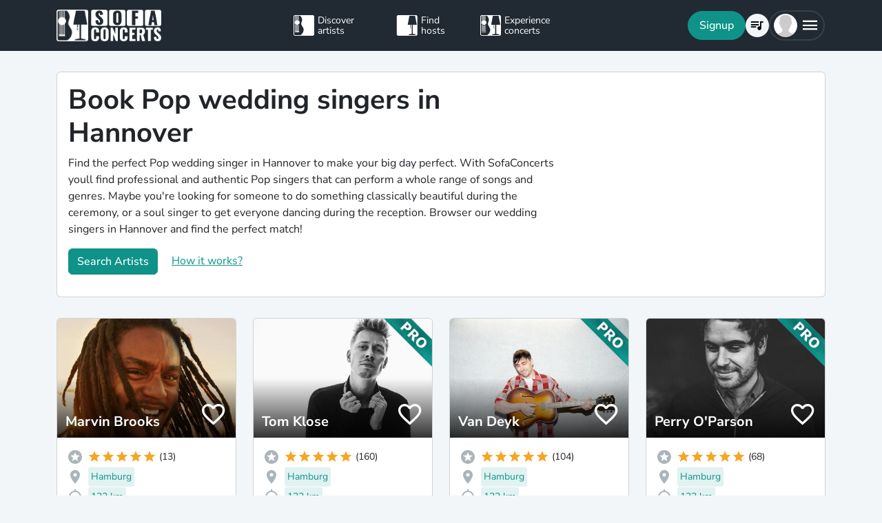

--- FILE ---
content_type: text/html; charset=utf-8
request_url: https://www.sofaconcerts.org/en/book/wedding-singers/niedersachsen/hannover/pop
body_size: 22589
content:
<!DOCTYPE html>
<html  lang="en" >

<head>
  <title>

Book Pop wedding singers in Hannover

</title>
  <meta charset="utf-8">
  <meta http-equiv="X-UA-Compatible" content="IE=edge">
  <meta name="viewport" content="width=device-width, initial-scale=1.0">

  

  <meta property="fb:app_id" content="821994501180237" />
  <!-- Metatags -->
  <meta property="og:type" content="website" />
  
  <meta name="description" content="Book a diverse range of Pop wedding singers in Hannover for a very special and romantic wedding day you&#39;ll always remember.">
  <meta property="og:description" content="Book a diverse range of Pop wedding singers in Hannover for a very special and romantic wedding day you&#39;ll always remember." />
  <!-- Twitter Cards -->
  <meta name="twitter:card" content="summary_large_image">
  <meta name="twitter:description" content="Book a diverse range of Pop wedding singers in Hannover for a very special and romantic wedding day you&#39;ll always remember.">
  
  
  <meta name="title" content="Book Pop wedding singers in Hannover">
  <meta property="og:title" content="Book Pop wedding singers in Hannover" />
  <meta name="twitter:title" content="Book Pop wedding singers in Hannover">
  
  

  

  
  <meta property="og:url" content="https://www.sofaconcerts.org/en/book/wedding-singers-bands" />
  

  
  
  

  
  <link rel="canonical" href="https://www.sofaconcerts.org/en/book/wedding-singers-bands" />
  

  <!-- favicon -->
  <link rel="apple-touch-icon" sizes="180x180" href="/static/favicon/apple-touch-icon.png?v=2">
  <link rel="icon" type="image/png" sizes="32x32" href="/static/favicon/favicon-32x32.png?v=2">
  <link rel="icon" type="image/png" sizes="16x16" href="/static/favicon/favicon-16x16.png?v=2">
  <link rel="manifest" href="/static/favicon/site.webmanifest?v=2">
  <link rel="mask-icon" href="/static/favicon/safari-pinned-tab.svg?v=2" color="#5bbad5">
  <meta name="msapplication-TileColor" content="#da532c">
  <meta name="theme-color" content="#ffffff">
  <meta name="template" content="sofaconcerts-wedding-base.html">

  
  

  <!-- A few globals -->
  <script type="text/javascript">
    if (localStorage.getItem('sofaCurrency')) {
      window.sc_currency = localStorage.getItem('sofaCurrency');
    }
    else {
      window.sc_currency = 'EUR';
    }
    window.sc_session = {}

    window.sc_web_host = 'https://www.sofaconcerts.org';
    window.sc_frontend_web_version = '12026010901';
    window.sc_frontend_web_host = 'https://www.sofaconcerts.org';
    window.sc_lang = 'en';
    window.sc_cache_host = "https://www.sofaconcerts.org";
    window.facebook_app_id = "821994501180237";
    window.sc_is_prod = true;
    window.sc_image_path_prefix = "https://www.sofaconcerts.org/img";
  </script>
  <script src="https://accounts.google.com/gsi/client" async></script>
  
  
<link href="/dist/css/vendor.bundle.css?a1ac36573b97779120ae" rel="stylesheet"><link href="/dist/css/staticLanding.bundle.css?a1ac36573b97779120ae" rel="stylesheet"></head>

<body>
  
  
  
  <!-- this navar assumes that the rootvm has a webapp_session running -->
<div class="fixed-top" style="background-color: var(--bs-dark)">
  <div class="container-lg">
    <nav class="navbar p-0" id="navigation-main" role="navigation" style="margin: 0 -15px">
      <a class="navbar-brand m-0" data-bind="attr: {href: '/' + selected_language()}" style="flex: 0 0 25%; padding: 0 15px;">
        <img
          alt="SofaConcerts Logo"  src="/images/general/sofaconcerts-logo-only.png"><img
          alt="SofaConcerts Logo"src="/images/general/sofaconcerts-brand-small.png"
          class="d-none d-sm-inline" style="margin-left: 4px;">
      </a>
      <div class="navbar-nav d-none d-lg-flex flex-row justify-content-between" style="flex: 0 0 40%; padding: 0 15px;">
        <a class="nav-item nav-link d-flex flex-row" data-bind="attr: {href: '/' + selected_language() + '/artists'}">
          <div class="sc-nav-icon sc-icon-artist"></div>
          <div class="sc-nav-text" data-bind="i18n:'general.artists'">
            Discover<br>artists
          </div>
        </a>
        <a class="nav-item nav-link d-flex flex-row" href="/en/hosts">
          <div class="sc-nav-icon sc-icon-host"></div>
          <div class="sc-nav-text" data-bind="i18n:'general.hosts'">
            Find<br>hosts
          </div>
        </a>
        <a class="nav-item nav-link d-flex flex-row" href="/en/concerts?q_privacy=all">
          <div class="sc-nav-icon sc-icon-concert"></div>
          <div class="sc-nav-text" data-bind="i18n:'general.concerts'">
            Experience<br>concerts
          </div>
        </a>
      </div>
      <div class="navbar-nav flex-row justify-content-end w-25 d-flex gap-3">
        <div class="sc-nav-item-wrapper" style="display: none;"
            data-bind="visible: user_logged_in() === false">
          <button class="btn btn-primary btn-lg rounded-pill my-auto" data-bs-toggle="modal" data-bs-target="#modalLogin"
            data-bind="click: () => {loginOrReg('reg')}, i18n:'registration.user.signup'"></button>
        </div>
        <div class="sc-nav-item-wrapper sc-dropdown-nav" style="display: none;" data-bind="visible: user_logged_in()">
          <div class="d-flex border rounded-pill my-auto"
            style="--bs-border-color: rgba(255, 255, 255, 0.1); --bs-border-width: 2px; padding-inline: 2px;">
            
            <div class="nav-item d-flex">
              <button class="nav-link rounded-circle p-0 btn btn-link" style="margin: 3px;" id="notificationDropdown"
                type="button" data-bs-toggle="dropdown" data-bs-auto-close="false" aria-expanded="false">
                <icon-circle params="
                  size: '34px',
                  icon: 'mdi-bell-outline',
                  icon_size: 0.75, // default: 2/3
                  bg_color: '',
                  text_color: 'text-white',
                  show_marked: webapp_session()?.user()?.notification_unread_count() > 0,
                  mark_radius: '5px',
                  mark_position: 'top-0 end-0'
                "></icon-circle>
              </button>
              <div aria-labelledby="notificationDropdown" class="dropdown-menu dropdown-menu-end sc-dropdown-menu shadow-lg border-0 border-md-light me-lg-0">
                <div class="lh-sm dropdown-header rounded-top bg-dark d-flex justify-content-between align-items-center">
                  <div class="d-flex gap-1 text-white">
                    <div class="mdi mdi-bell-outline mdi-24px"></div>
                    <div class="fw-bold my-auto" data-bind="i18n: {
                      key: 'general.notifications',
                      options: {count: webapp_session().user().notification_unread_count()}
                    }"></div>
                  </div>
                  <button class="btn btn-sm btn-outline-light mdi mdi-email-outline" data-bind="
                    enable: webapp_session().user().notification_unread_count() > 0,
                    click: (i,event) => {
                      webapp_session().user().mark_all_event_history_seen();
                      event.originalEvent.cancelBubble = true;
                    }
                  ">All read</button>
                </div>
                <div class="overflow-y-scroll sc-notification-container">
                  <!-- ko foreach: webapp_session().user().notification_events() -->
                  <div class="dropdown-item position-relative d-flex gap-3 align-items-start border-bottom" data-bind="css: {'bg-secondary bg-opacity-10': !seen_by_user()}">
                    <icon-circle class="border border-primary border-3 rounded-circle border-opacity-10" params="
                        size: '28px',
                        icon: action_icon,
                        bg_color: 'bg-primary bg-opacity-25',
                        text_color: 'text-primary'
                    "></icon-circle>
                    <div class="sc-notification-content overflow-hidden flex-grow-1 small">
                      <div class="fw-bold" data-bind="text: user_role === 'host' ? artist_name : host_name"></div>
                      <div data-bind="i18n:{key: i18nActionShort, options: {other: user_role === 'host' ? artist_name : host_name }}"></div>
                      <!-- ko foreach: changes -->
                      <div class="d-flex">
                        <div class="mdi me-1" data-bind="class: pretty_mdi"></div>
                        <div data-bind="i18n:{
                          key: 'manage_concerts.event_track_changes.fromto',
                          options: {original : pretty_oldValue, changed: pretty_newValue}
                        }"></div>
                      </div>
                      <!-- /ko -->
                      <div class="small text-secondary opacity-75 mt-1" data-bind="text: pretty_date"></div>
                      <a class="stretched-link" data-bind="attr: {href: `/manage/${user_role}/requests/${event_uuid}`}"></a>
                    </div>
                    <button class="mdi mdi-24px opacity-25 my-auto btn btn-link link-secondary sc-icon-only z-1 mdi-18px" data-bind="
                      class: seen_by_user() ? 'mdi-email-open-outline' : 'mdi-email-outline',
                      click: (item,event) => {
                        $parent.webapp_session().user().toggle_event_history_seen(item);
                        event.originalEvent.cancelBubble = true;
                    }"></button>
                  </div>
                  <!-- /ko -->
                  <!-- ko if: webapp_session().user().notification_events().length < webapp_session().user().notification_total_count() -->
                  <div class="d-flex py-2">
                    <button class="btn btn-sm btn-outline-dark mx-auto d-flex gap-1" data-bind="
                      click: (i,e) => {
                        webapp_session().user().get_event_history(webapp_session().user().notification_events().length);
                        e.originalEvent.cancelBubble = true;
                      },
                      disable: webapp_session().user().notification_loading()
                    ">
                      <div class="spinner-border spinner-border-sm" aria-hidden="true" data-bind="visible: webapp_session().user().notification_loading()"></div>
                      <div class="lh-sm" data-bind="i18n: webapp_session().user().notification_loading() ? 'general.loading_short' : 'general.load_more'"></div>
                    </button>
                  </div>
                  <!-- /ko -->
                  <!-- ko if: webapp_session().user().notification_events().length === 0 -->
                    <!-- ko if: webapp_session().user().notification_loading() -->
                    <div class="d-flex gap-1 text-secondary justify-content-center my-3">
                      <div class="spinner-border spinner-border-sm" aria-hidden="true"></div>
                      <div class="lh-1" data-bind="i18n: 'general.loading'"></div>
                    </div>
                    <!-- /ko -->
                    <!-- ko ifnot: webapp_session().user().notification_loading() -->
                    <div class="d-flex gap-1 text-secondary justify-content-center my-3 mx-2">
                      <div class="lh-1" data-bind="i18n: 'manage_concerts.overview.no_results.host'"></div>
                    </div>
                    <!-- /ko -->
                  <!-- /ko -->
                </div>
              </div>
            </div>
            
            <div class="nav-item d-flex border-start">
              <button class="nav-link rounded-circle p-0 btn btn-link" style="margin: 3px;" id="chatDropdown"
                type="button" data-bs-toggle="dropdown" data-bs-auto-close="false" aria-expanded="false">
                <icon-circle params="
                  size: '34px',
                  icon: 'mdi-message-outline',
                  bg_color: '',
                  text_color: 'text-white',
                  show_marked: webapp_session()?.user()?.chats_unread_count() > 0,
                  mark_radius: '5px',
                  mark_position: 'top-0 end-0'
                "></icon-circle>
              </button>
              <div aria-labelledby="chatDropdown" class="dropdown-menu dropdown-menu-end sc-dropdown-menu shadow-lg border-0 border-md-light me-lg-0">
                <div class="lh-sm dropdown-header rounded-top bg-dark d-flex justify-content-between align-items-center">
                  <div class="d-flex gap-1 text-white">
                    <div class="mdi mdi-message-outline mdi-24px"></div>
                    <div class="fw-bold my-auto" data-bind="i18n: {
                      key: 'general.chats._',
                      options: {count: webapp_session().user().chats_unread_count()}
                    }"></div>
                  </div>
                </div>
                <div class="overflow-y-scroll sc-notification-container">
                  <!-- ko foreach: webapp_session().user().chats() -->
                  <div class="dropdown-item position-relative d-flex gap-3 align-items-start"
                    data-bind="css: {'bg-secondary bg-opacity-10':
                      (content_type === 'Message' && !message_obj?.message_read()) ||
                      (content_type === 'CallState' && !call_state_obj?.seen_by_user()),
                      'border-top': $index() > 0
                  }">
                    <div
                      style="width: 28px; height: 28px; place-items: center; background-size: cover;"
                      class="rounded-circle text-bg-secondary bg-opacity-100 d-grid small flex-grow-0 flex-shrink-0"
                      data-bind="
                        text: (user_role === 'artist' && event_type !== 'sofaconcert' ) ? host_name.slice(0,2) : '',
                        style: { 'background-image': user_role === 'host' ? `url(${artist_profile_photo})` : event_type === 'sofaconcert' ? `url(${host_profile_photo})` : undefined }
                    "></div>
                    <div class="sc-notification-content overflow-hidden flex-grow-1 small">
                      <div class="d-flex gap-1">
                        <div class="fw-bold" data-bind="text: user_role === 'host' ? artist_name : host_name"></div>
                        <!-- ko if: unread_count > 0 -->
                        <div class="badge sc-badge bg-primary rounded-circle bg-opacity-100 fw-normal my-auto" style="width: 16px;" data-bind="
                          text: unread_count
                        "></div>
                        <!-- /ko -->
                      </div>
                      <!-- ko if: content_type === 'Message' -->
                      <div class="sc-chat-msg-text">
                        <div data-bind="html: message_obj.message"></div>
                      </div>
                      <div class="small text-secondary opacity-75 mt-1" data-bind="text: message_obj.pretty_date"></div>
                      <!-- /ko -->
                      <!-- ko if: content_type === 'CallState' -->
                      <div class="sc-chat-msg-text">
                        <div class="fst-italic" data-bind="i18n: `general.chats.call_states.${call_state_obj?.call_state}`"></div>
                        <!-- ko if: call_state_obj?.message -->
                        <div data-bind="html: call_state_obj.message"></div>
                        <!-- /ko -->
                      </div>
                      <div class="small text-secondary opacity-75 mt-1" data-bind="text: call_state_obj?.pretty_date"></div>
                      <!-- /ko -->
                      <a class="stretched-link" data-bind="attr: {href: `/manage/${user_role}/requests/${event_uuid}?chat_open=true`}"></a>
                    </div>
                    <div class="mdi mdi-24px text-secondary ms-auto my-auto opacity-25" data-bind="class: content_type === 'CallState' ? 'mdi-phone' : 'mdi-email-outline'"></div>
                  </div>
                  <!-- /ko -->
                  <!-- ko if: webapp_session().user().chats().length < webapp_session().user().chats_total_count() -->
                  <div class="d-flex py-2">
                    <button class="btn btn-sm btn-outline-dark mx-auto d-flex gap-1" data-bind="
                      click: (i,e) => {
                        webapp_session().user().get_open_chats(webapp_session().user().chats().length);
                        e.originalEvent.cancelBubble = true;
                      },
                      disable: webapp_session().user().chats_loading()
                    ">
                      <div class="spinner-border spinner-border-sm" aria-hidden="true" data-bind="visible: webapp_session().user().chats_loading()"></div>
                      <div class="lh-sm" data-bind="i18n: webapp_session().user().chats_loading() ? 'general.loading_short' : 'general.load_more'"></div>
                    </button>
                  </div>
                  <!-- /ko -->
                  <!-- ko if: webapp_session().user().chats().length === 0 -->
                    <!-- ko if: webapp_session().user().chats_loading() -->
                    <div class="d-flex gap-1 text-secondary justify-content-center my-3">
                      <div class="spinner-border spinner-border-sm" aria-hidden="true"></div>
                      <div class="lh-1" data-bind="i18n: 'general.loading'"></div>
                    </div>
                    <!-- /ko -->
                    <!-- ko ifnot: webapp_session().user().chats_loading() -->
                    <div class="d-flex gap-1 text-secondary justify-content-center my-3 mx-2">
                      <div class="lh-1" data-bind="i18n: 'manage_concerts.overview.no_results.host'"></div>
                    </div>
                    <!-- /ko -->
                  <!-- /ko -->
                </div>
              </div>
            </div>
          </div>
        </div>
        
        <div class="sc-nav-item-wrapper">
          <div class="nav-item sc-dropdown-nav d-flex">
            <a class="nav-link my-auto rounded-pill p-0 btn btn-link" id="navCart" type="button"
                aria-expanded="false" data-bind="attr: {href: '/'  + selected_language() + '/artists/invite-list'}">
              <icon-circle params="
                size: '34px',
                icon: 'mdi-playlist-music',
                bg_color: '',
                count: cart_count,
                text_color: 'text-bg-light',
              "></icon-circle>
            </a>
          </div>
        </div>
        
        <div class="sc-nav-item-wrapper">
          <div class="nav-item sc-dropdown-nav me-3 d-flex">
            <a class="nav-link d-flex my-auto rounded-pill p-0" href="#" id="mainMenuDropdown" role="button"
              data-bs-auto-close="outside"
              data-bs-toggle="dropdown"
              aria-haspopup="true"
              aria-expanded="false"
            >
              <div style="width: 34px; height: 34px; place-items: center; background-size: cover;" class="rounded-circle text-bg-light d-grid" data-bind="
                text: !user()?.avatar_url() ? user()?.display_name().slice(0,2) : '',
                style: { 'background-image': !user_logged_in() ? 'url(/static/img/avatar.png)' : user()?.avatar_url()}
              "></div>
              <div class="mdi mdi-menu lh-1 sc-mdi-menu" style="font-size: 28px;"></div>
            </a>
            <div aria-labelledby="mainMenuDropdown" class="dropdown-menu dropdown-menu-end sc-dropdown-menu shadow-lg border-0 border-md-light" style="width: 240px;">
              <!-- ko ifnot: user_logged_in() -->
              <div class="sc-dropdown-item order-first">
                <a class="dropdown-item rounded-top" href='#' data-bs-toggle="modal" data-bs-target="#modalLogin" data-bind="click: () => {loginOrReg('login')}">
                  <div class="mdi mdi-login sc-dropdown-item-icon"></div>
                  <div class="sc-dropdown-item-text" data-bind="i18n:'registration.user.login'">Anmelden</div>
                </a>
              </div>
              <!-- /ko -->
              <!-- ko if: user_logged_in() -->
              <div class="lh-sm dropdown-header rounded-top bg-dark d-flex flex-column justify-content-center">
                <div class="fw-bold text-white text-truncate" data-bind="text:webapp_session().user().display_name()"></div>
                <div class="fw-normal text-truncate" data-bind="text:webapp_session().user().email_address()"></div>
              </div>
              <div class="dropdown-divider"></div>
              <div class="sc-dropdown-item">
                <a class="dropdown-item" href='/en/dashboard'>
                  <div class="mdi mdi-home-outline sc-dropdown-item-icon"></div>
                  <div class="sc-dropdown-item-text" data-bind="i18n:'general.menu.dashboard'"></div>
                </a>
              </div>
              <!-- ko ifnot: user()?.artist().artist_uuid()-->
              <div class="sc-dropdown-item">
                <a class="dropdown-item" href="/en/manage/host/requests">
                  <div class="mdi mdi-music-clef-treble sc-dropdown-item-icon"></div>
                  <div class="sc-dropdown-item-text" data-bind="i18n:'general.menu.events.overview'"></div>
                </a>
              </div>
              <!-- /ko -->
              <!-- ko if: (user()?.artist().artist_uuid() && !user()?.host().host_uuid() && !user()?.has_associated_host_events()) -->
              <div class="sc-dropdown-item">
                <a class="dropdown-item" href="/en/manage/artist/requests">
                  <div class="mdi mdi-music-clef-treble sc-dropdown-item-icon"></div>
                  <div class="sc-dropdown-item-text" data-bind="i18n:'general.menu.events.overview'"></div>
                </a>
              </div>
              <!-- /ko -->
              <!-- ko if: user()?.artist().artist_uuid() && (user()?.host().host_uuid() || user()?.has_associated_host_events()) -->
              <div class="sc-dropdown-item">
                <a class="dropdown-item" data-bind="click:()=>{show_event_section(!show_event_section())}">
                  <div class="mdi sc-dropdown-item-icon"
                    data-bind="class: show_event_section() ? 'mdi-chevron-down' : 'mdi-chevron-right'"></div>
                  <div class="sc-dropdown-item-text" data-bind="i18n:'general.menu.events._'"></div>
                </a>
              </div>
              <div data-bind="slideVisible:show_event_section"
                class="sc-dropdown-item">
                <a class="dropdown-item ps-4" href="/en/manage/artist/requests">
                  <div class="mdi mdi-music-clef-treble sc-dropdown-item-icon"></div>
                  <div class="sc-dropdown-item-text" data-bind="i18n:'general.menu.events.artist'"></div>
                </a>
              </div>
              <div data-bind="slideVisible:show_event_section"
                class="sc-dropdown-item">
                <a class="dropdown-item ps-4" href="/en/manage/host/requests">
                  <div class="mdi mdi-music-clef-treble sc-dropdown-item-icon"></div>
                  <div class="sc-dropdown-item-text" data-bind="i18n:'general.menu.events.host'"></div>
                </a>
              </div>
              <!-- /ko -->
              <div class="sc-dropdown-item">
                <a class="dropdown-item" href="/en/manage/account">
                  <div class="mdi mdi-cog sc-dropdown-item-icon"></div>
                  <div class="sc-dropdown-item-text" data-bind="i18n:'general.menu.account'"></div>
                </a>
              </div>
              <!-- /ko -->
              <!-- ko if: !user()?.artist().artist_uuid() && !user()?.host().host_uuid() && user_logged_in() -->
              <div class="dropdown-divider"></div>
              <div class="sc-dropdown-item">
                <a class="dropdown-item" href="/en/manage/host/edit/basic">
                  <div class="mdi mdi-sofa-outline sc-dropdown-item-icon"></div>
                  <div class="sc-dropdown-item-text" data-bind="i18n: 'general.menu.create_host'"></div>
                </a>
              </div>
              <!-- /ko -->
              
              <div class="dropdown-divider"></div>
              <div class="sc-dropdown-item">
                <a class="dropdown-item" data-bind="attr: {href: '/' + selected_language() + '/artists/search/fav'}">
                  <div class="mdi mdi-heart-outline sc-dropdown-item-icon"></div>
                  <div class="sc-dropdown-item-text" data-bind="i18n: 'general.menu.favlist'"></div>
                </a>
              </div>
              <div class="sc-dropdown-item">
                <a class="dropdown-item" data-bind="
                  attr: {href: '/' + selected_language() + '/page/info'},
                  css: {'rounded-bottom': !user_logged_in()}
                ">
                  <div class="mdi mdi-help sc-dropdown-item-icon"></div>
                  <div class="sc-dropdown-item-text" data-bind="i18n: 'general.menu.contact'"></div>
                </a>
              </div>
              
              <div class="d-block d-md-none flex-grow-1"></div>
              <div class="d-block d-lg-none" data-bind="class: !user_logged_in() ? 'order-first border-top' : ''">
                <div class="sc-dropdown-item">
                  <a class="dropdown-item" data-bind="attr: {href: '/' + selected_language() + '/artists'}">
                    <div class="sc-icon-artist sc-dropdown-item-icon"></div>
                    <div class="sc-dropdown-item-text" data-bind="i18n:'general.artists'"></div>
                  </a>
                </div>
                <div class="sc-dropdown-item">
                  <a class="dropdown-item" href="/en/hosts">
                    <div class="sc-icon-host sc-dropdown-item-icon"></div>
                    <div class="sc-dropdown-item-text" data-bind="i18n:'general.hosts'"></div>
                  </a>
                </div>
                <div class="sc-dropdown-item">
                  <a class="dropdown-item" href="/en/concerts?q_privacy=all">
                    <div class="sc-icon-concert sc-dropdown-item-icon"></div>
                    <div class="sc-dropdown-item-text" data-bind="i18n:'general.concerts'"></div>
                  </a>
                </div>
              </div>
              <!-- ko ifnot: user_logged_in -->
              <div class="d-flex d-lg-none text-center mb-3 justify-content-center gap-1">
                <img style="max-height: 46px; filter: contrast(60%)" alt="SofaConcerts - Logo" src="/images/general/sofaconcerts-logo-only.png">
                <img style="max-height: 46px; filter: contrast(60%)" alt="SofaConcerts - Live-Musik &amp; Bands für Dein Event" src="/images/general/sofaconcerts-brand-small.png">
              </div>
              <!-- /ko -->
              
              <!-- ko if: user_logged_in -->
              <div class="dropdown-divider"></div>
              <div class="sc-dropdown-item">
                <a class="dropdown-item rounded-bottom" href='#' data-bind="click:webapp_session().end_session">
                  <div class="mdi mdi-logout sc-dropdown-item-icon"></div>
                  <div class="sc-dropdown-item-text"
                    data-bind="i18n:'general.menu.logout'"></div>
                </a>
              </div>
              <!-- /ko -->
            </div>
          </div>
        </div>
      </div>
    </nav>
  </div>
</div>





  <div id="sc-main" data-template="base.html">
    






<!-- need to defined a base url for history -->



<style>
@media(max-width:500px){
    h1 {
        font-size:1.5rem;
    }
}
</style>


<script type="text/javascript">
    window.sc_artist_search_query = "/de/artists?event_type=wedding-singers&amp;genre[]=pop";
    
    window.sc_location_name = "hannover";
    window.sc_latitude = "52.3758916";
    window.sc_longitude = "9.732010400000036";
    
</script>

<div class="container-lg" style="margin-top: 30px">
    <div class="row">
        <div class="col-12 ">
            <div class="card pe-0" style="margin-bottom: 30px;">
                <div class="card-body">
                    <div class="row">
                        <div class="col-12 col-lg-8">
                            <h1>Book Pop wedding singers in Hannover</h1>
                            <p >Find the perfect Pop wedding singer in Hannover to make your big day perfect.  With SofaConcerts youll find professional and authentic Pop singers that can perform a whole range of songs and genres. Maybe you&#39;re looking for someone to do something classically beautiful during the ceremony, or a soul singer to get everyone dancing during the reception. Browser our wedding singers in Hannover and find the perfect match!</p>
                            <p>
                            <button class=" btn btn-primary"
                            data-bs-toggle="modal" data-bs-target="#modalArtistSearch">
                            Search Artists</button>
                            <a class="mt-2 mt-sm-0 ms-0 ms-sm-3 d-sm-inline d-inline-block" href="#"
                                data-bs-toggle="modal"
                                data-bs-target="#modalHowDoesItwork">
                            How it works?</a>
                            </p>
                        </div>

                   </div>
                </div>
            </div><!-- closes card -->
            <div class="row row-cols-1  row-cols-sm-2
                row-cols-md-3 row-cols-lg-4" id="initial-artists"
                style="min-height:1500px">

                
                
                
                
                <artist-tile-component class='col d-flex' style='margin-bottom: 30px;' data-bind='
                  component: {
                    name : "artist-tile",
                    params: {
                      username: "MarvinBrooks",
                      lookup_data: false,
                      artist:{ "artist_name":`Marvin Brooks`,
                        "username":"MarvinBrooks",
                        "artist_uuid" : "eb500cdc-0d59-4f97-b8ef-ba25707f9461",
                        "version":"published",
                        "slogan": `Der Sound ist handgemacht akustisch, die Show ist Pop und die Aura ist Soul.`,
                        "genres": [
                            "pop",
                            "R&amp;B",
                            "singer songwriter",
                            "soul",
                            "world music",],

                        "locations": [
                                {
    &#34;country&#34;: &#34;Germany&#34;,
    &#34;latitude&#34;: 53.5510846,
    &#34;location_name&#34;: &#34;Hamburg&#34;,
    &#34;location_uuid&#34;: &#34;e0c3ad27-19ec-4589-9efc-845a16bf8919&#34;,
    &#34;longitude&#34;: 9.99368179999999,
    &#34;region&#34;: &#34;Hamburg D&#34;
},
                        
                                {
    &#34;country&#34;: &#34;Germany&#34;,
    &#34;latitude&#34;: 52.5200066,
    &#34;location_name&#34;: &#34;Berlin &#34;,
    &#34;location_uuid&#34;: &#34;c335001d-8265-4b5e-b8b4-d254b473a480&#34;,
    &#34;longitude&#34;: 13.404954,
    &#34;region&#34;: &#34;Berlin D&#34;
},
                        ],
                        
                        "nearest_location_uuid" : "e0c3ad27-19ec-4589-9efc-845a16bf8919",
                        
                        
                        "distance_in_m" : "131958.40728044",
                        
                        "rating_stats": {
    &#34;average&#34;: 5.0,
    &#34;count&#34;: 13
},
                        "fee_min": "800",
                        "fee_mid": "1800",
                        "fee_max": "4500",
                        "fee_currency": "EUR",
                        "profile_photo": {
                            "preview_path_url":"https://sofaconcerts-org-preview.s3.eu-central-1.amazonaws.com/79d4f813-c270-4728-9fa7-43393288793a.jpg",
                        }
                      },
                      rootvm: rootvm,
                      show_location: true,
                      show_genres: true,
                      
                        "selected_genre" : "pop",
                      
                      selected_event_type: "wedding",
                      show_rating: true,
                      show_slogan: true,
                      show_fee: true,
                      show_favorite_btn: true,
                      show_distance: true,
                      new_window: false,
                      use_page_href: false,
                      lazy_load: false
                    }}'>
                </artist-tile-component>
                
                
                
                
                <artist-tile-component class='col d-flex' style='margin-bottom: 30px;' data-bind='
                  component: {
                    name : "artist-tile",
                    params: {
                      username: "TomKlose",
                      lookup_data: false,
                      artist:{ "artist_name":`Tom Klose`,
                        "username":"TomKlose",
                        "artist_uuid" : "8dd9cfb8-f54e-42aa-aa45-4f61a94a78d9",
                        "version":"pro",
                        "slogan": `1000+ Songs zur Auswahl: Pop/Indie, laut/leise, schnell/langsam, für alle Geschmäcker und Anlässe etwas dabei :) Gäste können sich auch übers Handy Lieder in Echtzeit wünschen (siehe &#34;Human Jukebox&#34;)`,
                        "genres": [
                            "folk",
                            "indie",
                            "other",
                            "pop",
                            "singer songwriter",],

                        "locations": [
                                {
    &#34;country&#34;: &#34;Germany&#34;,
    &#34;latitude&#34;: 53.07929619999999,
    &#34;location_name&#34;: &#34;Bremen&#34;,
    &#34;location_uuid&#34;: &#34;cd477106-8834-4ab1-ba21-cd0b24e3c4d8&#34;,
    &#34;longitude&#34;: 8.8016937,
    &#34;region&#34;: &#34;Bremen, Deutschland&#34;
},
                        
                                {
    &#34;country&#34;: null,
    &#34;latitude&#34;: 53.5488282,
    &#34;location_name&#34;: &#34;Hamburg&#34;,
    &#34;location_uuid&#34;: &#34;4005df95-ae29-4e8f-97c1-60bf24e8864b&#34;,
    &#34;longitude&#34;: 9.9871703,
    &#34;region&#34;: &#34;Hamburg, DE&#34;
},
                        
                                {
    &#34;country&#34;: &#34;Germany&#34;,
    &#34;latitude&#34;: 54.7937431,
    &#34;location_name&#34;: &#34;Flensburg&#34;,
    &#34;location_uuid&#34;: &#34;c995da9a-3ecd-45fa-bd19-c256bdf3f51e&#34;,
    &#34;longitude&#34;: 9.4469964,
    &#34;region&#34;: &#34;Flensburg, Deutschland&#34;
},
                        ],
                        
                        "nearest_location_uuid" : "4005df95-ae29-4e8f-97c1-60bf24e8864b",
                        
                        
                        "distance_in_m" : "131651.89773636",
                        
                        "rating_stats": {
    &#34;average&#34;: 4.99,
    &#34;count&#34;: 160
},
                        "fee_min": "675",
                        "fee_mid": "800",
                        "fee_max": "800",
                        "fee_currency": "EUR",
                        "profile_photo": {
                            "preview_path_url":"https://sofaconcerts-org-preview.s3.eu-central-1.amazonaws.com/b12ece47-26e4-469b-8d2b-b69be3684e36.jpg",
                        }
                      },
                      rootvm: rootvm,
                      show_location: true,
                      show_genres: true,
                      
                        "selected_genre" : "pop",
                      
                      selected_event_type: "wedding",
                      show_rating: true,
                      show_slogan: true,
                      show_fee: true,
                      show_favorite_btn: true,
                      show_distance: true,
                      new_window: false,
                      use_page_href: false,
                      lazy_load: false
                    }}'>
                </artist-tile-component>
                
                
                
                
                <artist-tile-component class='col d-flex' style='margin-bottom: 30px;' data-bind='
                  component: {
                    name : "artist-tile",
                    params: {
                      username: "VanDeyk",
                      lookup_data: false,
                      artist:{ "artist_name":`Van Deyk`,
                        "username":"VanDeyk",
                        "artist_uuid" : "46c19138-14b9-4b8b-a35e-ba14695f1a9c",
                        "version":"pro",
                        "slogan": `Singer-songwriter - Guitar/Piano/Vocals`,
                        "genres": [
                            "alternative",
                            "folk",
                            "indie",
                            "pop",
                            "singer songwriter",],

                        "locations": [
                                {
    &#34;country&#34;: &#34;Germany&#34;,
    &#34;latitude&#34;: 50.1109221,
    &#34;location_name&#34;: &#34;Frankfurt &#34;,
    &#34;location_uuid&#34;: &#34;de343e59-6ecb-4711-beca-85906cb9c2a7&#34;,
    &#34;longitude&#34;: 8.68212670000003,
    &#34;region&#34;: &#34;Frankfurt D&#34;
},
                        
                                {
    &#34;country&#34;: &#34;Germany&#34;,
    &#34;latitude&#34;: 50.937531,
    &#34;location_name&#34;: &#34;K\u00f6ln&#34;,
    &#34;location_uuid&#34;: &#34;d6da12c2-3527-40c7-84a3-468ab4a10b30&#34;,
    &#34;longitude&#34;: 6.9602786,
    &#34;region&#34;: &#34;Nordrhein-Westfalen&#34;
},
                        
                                {
    &#34;country&#34;: &#34;Germany&#34;,
    &#34;latitude&#34;: 53.5510846,
    &#34;location_name&#34;: &#34;Hamburg&#34;,
    &#34;location_uuid&#34;: &#34;e0c3ad27-19ec-4589-9efc-845a16bf8919&#34;,
    &#34;longitude&#34;: 9.99368179999999,
    &#34;region&#34;: &#34;Hamburg D&#34;
},
                        ],
                        
                        "nearest_location_uuid" : "e0c3ad27-19ec-4589-9efc-845a16bf8919",
                        
                        
                        "distance_in_m" : "131958.40728044",
                        
                        "rating_stats": {
    &#34;average&#34;: 5.0,
    &#34;count&#34;: 104
},
                        "fee_min": "500",
                        "fee_mid": "750",
                        "fee_max": "1000",
                        "fee_currency": "EUR",
                        "profile_photo": {
                            "preview_path_url":"https://sofaconcerts-org-preview.s3.eu-central-1.amazonaws.com/8c54d088-2ad1-4d33-8e3a-8147fcbf5344.jpg",
                        }
                      },
                      rootvm: rootvm,
                      show_location: true,
                      show_genres: true,
                      
                        "selected_genre" : "pop",
                      
                      selected_event_type: "wedding",
                      show_rating: true,
                      show_slogan: true,
                      show_fee: true,
                      show_favorite_btn: true,
                      show_distance: true,
                      new_window: false,
                      use_page_href: false,
                      lazy_load: false
                    }}'>
                </artist-tile-component>
                
                
                
                
                <artist-tile-component class='col d-flex' style='margin-bottom: 30px;' data-bind='
                  component: {
                    name : "artist-tile",
                    params: {
                      username: "PerryOParson",
                      lookup_data: false,
                      artist:{ "artist_name":`Perry O&#39;Parson`,
                        "username":"PerryOParson",
                        "artist_uuid" : "aea88e68-7e06-433a-af2f-8116e0d9bbb1",
                        "version":"pro",
                        "slogan": `Just do it! Gitarre &amp; knuspriger Gesang.`,
                        "genres": [
                            "alternative",
                            "folk",
                            "indie",
                            "pop",
                            "singer songwriter",],

                        "locations": [
                                {
    &#34;country&#34;: &#34;Germany&#34;,
    &#34;latitude&#34;: 50.1109221,
    &#34;location_name&#34;: &#34;Frankfurt am Main&#34;,
    &#34;location_uuid&#34;: &#34;f1f4e9dd-986b-4d94-b5f3-ee448bd89209&#34;,
    &#34;longitude&#34;: 8.6821267,
    &#34;region&#34;: &#34;Hessen&#34;
},
                        
                                {
    &#34;country&#34;: &#34;Germany&#34;,
    &#34;latitude&#34;: 53.5510846,
    &#34;location_name&#34;: &#34;Hamburg&#34;,
    &#34;location_uuid&#34;: &#34;e0c3ad27-19ec-4589-9efc-845a16bf8919&#34;,
    &#34;longitude&#34;: 9.99368179999999,
    &#34;region&#34;: &#34;Hamburg D&#34;
},
                        
                                {
    &#34;country&#34;: &#34;Germany&#34;,
    &#34;latitude&#34;: 49.0068901,
    &#34;location_name&#34;: &#34;Karlsruhe &#34;,
    &#34;location_uuid&#34;: &#34;5b33a15e-b112-4eeb-89db-4d14fa3bb9d1&#34;,
    &#34;longitude&#34;: 8.40365270000007,
    &#34;region&#34;: &#34;Karlsruhe D&#34;
},
                        ],
                        
                        "nearest_location_uuid" : "e0c3ad27-19ec-4589-9efc-845a16bf8919",
                        
                        
                        "distance_in_m" : "131958.40728044",
                        
                        "rating_stats": {
    &#34;average&#34;: 4.99,
    &#34;count&#34;: 68
},
                        "fee_min": "450",
                        "fee_mid": "680",
                        "fee_max": "730",
                        "fee_currency": "EUR",
                        "profile_photo": {
                            "preview_path_url":"https://sofaconcerts-org-preview.s3.eu-central-1.amazonaws.com/9df8f3ad-c98c-4886-8af6-4b616e6bd7f8.jpg",
                        }
                      },
                      rootvm: rootvm,
                      show_location: true,
                      show_genres: true,
                      
                        "selected_genre" : "pop",
                      
                      selected_event_type: "wedding",
                      show_rating: true,
                      show_slogan: true,
                      show_fee: true,
                      show_favorite_btn: true,
                      show_distance: true,
                      new_window: false,
                      use_page_href: false,
                      lazy_load: false
                    }}'>
                </artist-tile-component>
                
                
                
                
                <artist-tile-component class='col d-flex' style='margin-bottom: 30px;' data-bind='
                  component: {
                    name : "artist-tile",
                    params: {
                      username: "PhilSiemers",
                      lookup_data: false,
                      artist:{ "artist_name":`Phil Siemers`,
                        "username":"PhilSiemers",
                        "artist_uuid" : "aa181b22-4b5e-48d2-8603-c7e5f2c3d310",
                        "version":"published",
                        "slogan": `eingängige, ehrliche und handgemachte Songs mit Einflüssen aus Soul, Jazz und Pop.`,
                        "genres": [
                            "pop",
                            "singer songwriter",
                            "soul",],

                        "locations": [
                                {
    &#34;country&#34;: &#34;Germany&#34;,
    &#34;latitude&#34;: 53.5510846,
    &#34;location_name&#34;: &#34;Hamburg&#34;,
    &#34;location_uuid&#34;: &#34;e0c3ad27-19ec-4589-9efc-845a16bf8919&#34;,
    &#34;longitude&#34;: 9.99368179999999,
    &#34;region&#34;: &#34;Hamburg D&#34;
},
                        ],
                        
                        "nearest_location_uuid" : "e0c3ad27-19ec-4589-9efc-845a16bf8919",
                        
                        
                        "distance_in_m" : "131958.40728044",
                        
                        "rating_stats": {
    &#34;average&#34;: 5.0,
    &#34;count&#34;: 32
},
                        "fee_min": "750",
                        "fee_mid": "1300",
                        "fee_max": "1500",
                        "fee_currency": "EUR",
                        "profile_photo": {
                            "preview_path_url":"https://sofaconcerts-org-preview.s3.eu-central-1.amazonaws.com/62c56bb0-0ef8-4086-9f0e-79f037b5a5d6.jpg",
                        }
                      },
                      rootvm: rootvm,
                      show_location: true,
                      show_genres: true,
                      
                        "selected_genre" : "pop",
                      
                      selected_event_type: "wedding",
                      show_rating: true,
                      show_slogan: true,
                      show_fee: true,
                      show_favorite_btn: true,
                      show_distance: true,
                      new_window: false,
                      use_page_href: false,
                      lazy_load: false
                    }}'>
                </artist-tile-component>
                
                
                
                
                <artist-tile-component class='col d-flex' style='margin-bottom: 30px;' data-bind='
                  component: {
                    name : "artist-tile",
                    params: {
                      username: "ROBINE",
                      lookup_data: false,
                      artist:{ "artist_name":`ROBINE`,
                        "username":"ROBINE",
                        "artist_uuid" : "d4f0082f-e457-48b6-96a5-bfa462754d2b",
                        "version":"published",
                        "slogan": `I&#39;ll empower your soul through resonant rhythms. I make pop/ soul / R&amp;B :)`,
                        "genres": [
                            "funk",
                            "pop",
                            "R&amp;B",
                            "singer songwriter",
                            "soul",],

                        "locations": [
                                {
    &#34;country&#34;: null,
    &#34;latitude&#34;: 53.5488282,
    &#34;location_name&#34;: &#34;Hamburg&#34;,
    &#34;location_uuid&#34;: &#34;4005df95-ae29-4e8f-97c1-60bf24e8864b&#34;,
    &#34;longitude&#34;: 9.9871703,
    &#34;region&#34;: &#34;Hamburg, DE&#34;
},
                        
                                {
    &#34;country&#34;: &#34;Germany&#34;,
    &#34;latitude&#34;: 52.5200066,
    &#34;location_name&#34;: &#34;Berlin &#34;,
    &#34;location_uuid&#34;: &#34;c335001d-8265-4b5e-b8b4-d254b473a480&#34;,
    &#34;longitude&#34;: 13.404954,
    &#34;region&#34;: &#34;Berlin D&#34;
},
                        ],
                        
                        "nearest_location_uuid" : "4005df95-ae29-4e8f-97c1-60bf24e8864b",
                        
                        
                        "distance_in_m" : "131651.89773636",
                        
                        "rating_stats": {
    &#34;average&#34;: 5.0,
    &#34;count&#34;: 8
},
                        "fee_min": "450",
                        "fee_mid": "1000",
                        "fee_max": "2900",
                        "fee_currency": "EUR",
                        "profile_photo": {
                            "preview_path_url":"https://sofaconcerts-org-preview.s3.eu-central-1.amazonaws.com/e986c2aa-81ed-4d48-96f9-2b7bcc380ef5.jpg",
                        }
                      },
                      rootvm: rootvm,
                      show_location: true,
                      show_genres: true,
                      
                        "selected_genre" : "pop",
                      
                      selected_event_type: "wedding",
                      show_rating: true,
                      show_slogan: true,
                      show_fee: true,
                      show_favorite_btn: true,
                      show_distance: true,
                      new_window: false,
                      use_page_href: false,
                      lazy_load: false
                    }}'>
                </artist-tile-component>
                
                
                
                
                <artist-tile-component class='col d-flex' style='margin-bottom: 30px;' data-bind='
                  component: {
                    name : "artist-tile",
                    params: {
                      username: "TillSeifert",
                      lookup_data: false,
                      artist:{ "artist_name":`Till Seifert`,
                        "username":"TillSeifert",
                        "artist_uuid" : "0cb5a272-a87d-4c6a-b685-e1e544253e94",
                        "version":"pro",
                        "slogan": `Deutscher Singer- Songwriter Pop `,
                        "genres": [
                            "pop",
                            "singer songwriter",],

                        "locations": [
                                {
    &#34;country&#34;: &#34;Germany&#34;,
    &#34;latitude&#34;: 52.2688736,
    &#34;location_name&#34;: &#34;Braunschweig &#34;,
    &#34;location_uuid&#34;: &#34;be64cb9e-7db9-47fe-a62e-30b17c15a22b&#34;,
    &#34;longitude&#34;: 10.5267696,
    &#34;region&#34;: &#34;Braunschweig D&#34;
},
                        
                                {
    &#34;country&#34;: &#34;Germany&#34;,
    &#34;latitude&#34;: 52.4226503,
    &#34;location_name&#34;: &#34;Wolfsburg&#34;,
    &#34;location_uuid&#34;: &#34;c1e58fcf-e559-4a8a-9fac-a9ebe86085b1&#34;,
    &#34;longitude&#34;: 10.7865461,
    &#34;region&#34;: &#34;Wolfsburg, Deutschland&#34;
},
                        
                                {
    &#34;country&#34;: &#34;Germany&#34;,
    &#34;latitude&#34;: 52.3758916,
    &#34;location_name&#34;: &#34;Hannover &#34;,
    &#34;location_uuid&#34;: &#34;7a81b87b-8676-4dde-a5f3-ccc376f86b9b&#34;,
    &#34;longitude&#34;: 9.73201040000004,
    &#34;region&#34;: &#34;Hannover D&#34;
},
                        ],
                        
                        "nearest_location_uuid" : "be64cb9e-7db9-47fe-a62e-30b17c15a22b",
                        
                        
                        "distance_in_m" : "55482.22065702",
                        
                        "rating_stats": {
    &#34;average&#34;: 4.99,
    &#34;count&#34;: 155
},
                        "fee_min": "550",
                        "fee_mid": "600",
                        "fee_max": "700",
                        "fee_currency": "EUR",
                        "profile_photo": {
                            "preview_path_url":"https://sofaconcerts-org-preview.s3.eu-central-1.amazonaws.com/437c9996-4f9b-4efa-b5fa-0489e0d2395a.jpg",
                        }
                      },
                      rootvm: rootvm,
                      show_location: true,
                      show_genres: true,
                      
                        "selected_genre" : "pop",
                      
                      selected_event_type: "wedding",
                      show_rating: true,
                      show_slogan: true,
                      show_fee: true,
                      show_favorite_btn: true,
                      show_distance: true,
                      new_window: false,
                      use_page_href: false,
                      lazy_load: false
                    }}'>
                </artist-tile-component>
                
                
                
                
                <artist-tile-component class='col d-flex' style='margin-bottom: 30px;' data-bind='
                  component: {
                    name : "artist-tile",
                    params: {
                      username: "NickMarch",
                      lookup_data: false,
                      artist:{ "artist_name":`Nick March`,
                        "username":"NickMarch",
                        "artist_uuid" : "abc1ba35-c7e4-4ca7-9c0d-42000f55a55a",
                        "version":"pro",
                        "slogan": `...emotionaler deutscher Singer-Songwriter-Pop!`,
                        "genres": [
                            "pop",
                            "rock",
                            "singer songwriter",],

                        "locations": [
                                {
    &#34;country&#34;: &#34;Germany&#34;,
    &#34;latitude&#34;: 51.9384783,
    &#34;location_name&#34;: &#34;Detmold&#34;,
    &#34;location_uuid&#34;: &#34;ce573f80-d3c9-48b6-b70d-cfbc94e30721&#34;,
    &#34;longitude&#34;: 8.868637999999999,
    &#34;region&#34;: &#34;Detmold, Deutschland&#34;
},
                        
                                {
    &#34;country&#34;: &#34;Germany&#34;,
    &#34;latitude&#34;: 53.5510846,
    &#34;location_name&#34;: &#34;Hamburg&#34;,
    &#34;location_uuid&#34;: &#34;e0c3ad27-19ec-4589-9efc-845a16bf8919&#34;,
    &#34;longitude&#34;: 9.99368179999999,
    &#34;region&#34;: &#34;Hamburg D&#34;
},
                        
                                {
    &#34;country&#34;: &#34;Germany&#34;,
    &#34;latitude&#34;: 52.1042035,
    &#34;location_name&#34;: &#34;Hameln&#34;,
    &#34;location_uuid&#34;: &#34;41b9333c-06cd-4893-9936-e6ed79f8f2d0&#34;,
    &#34;longitude&#34;: 9.3616,
    &#34;region&#34;: &#34;Hameln&#34;
},
                        ],
                        
                        "nearest_location_uuid" : "ce573f80-d3c9-48b6-b70d-cfbc94e30721",
                        
                        
                        "distance_in_m" : "76550.5456016",
                        
                        "rating_stats": {
    &#34;average&#34;: 5.0,
    &#34;count&#34;: 52
},
                        "fee_min": "590",
                        "fee_mid": "800",
                        "fee_max": "1100",
                        "fee_currency": "EUR",
                        "profile_photo": {
                            "preview_path_url":"https://sofaconcerts-org-preview.s3.eu-central-1.amazonaws.com/241d4bac-3c30-49b8-9c81-3d00b974fe79.jpg",
                        }
                      },
                      rootvm: rootvm,
                      show_location: true,
                      show_genres: true,
                      
                        "selected_genre" : "pop",
                      
                      selected_event_type: "wedding",
                      show_rating: true,
                      show_slogan: true,
                      show_fee: true,
                      show_favorite_btn: true,
                      show_distance: true,
                      new_window: false,
                      use_page_href: false,
                      lazy_load: false
                    }}'>
                </artist-tile-component>
                
                
                
                
                <artist-tile-component class='col d-flex' style='margin-bottom: 30px;' data-bind='
                  component: {
                    name : "artist-tile",
                    params: {
                      username: "LukasDroese",
                      lookup_data: false,
                      artist:{ "artist_name":`Lukas Droese`,
                        "username":"LukasDroese",
                        "artist_uuid" : "dd6d23c9-9d7c-405c-b50f-366ddb889d7c",
                        "version":"pro",
                        "slogan": `Zu Hause zwischen Singer/Songwriter-Pop, Soul und Liedermachern`,
                        "genres": [
                            "folk",
                            "pop",
                            "singer songwriter",
                            "soul",],

                        "locations": [
                                {
    &#34;country&#34;: &#34;Germany&#34;,
    &#34;latitude&#34;: 53.5510846,
    &#34;location_name&#34;: &#34;Hamburg&#34;,
    &#34;location_uuid&#34;: &#34;e0c3ad27-19ec-4589-9efc-845a16bf8919&#34;,
    &#34;longitude&#34;: 9.99368179999999,
    &#34;region&#34;: &#34;Hamburg D&#34;
},
                        ],
                        
                        "nearest_location_uuid" : "e0c3ad27-19ec-4589-9efc-845a16bf8919",
                        
                        
                        "distance_in_m" : "131958.40728044",
                        
                        "rating_stats": {
    &#34;average&#34;: 4.98,
    &#34;count&#34;: 52
},
                        "fee_min": "600",
                        "fee_mid": "700",
                        "fee_max": "900",
                        "fee_currency": "EUR",
                        "profile_photo": {
                            "preview_path_url":"https://sofaconcerts-org-preview.s3.eu-central-1.amazonaws.com/a459cd71-6c86-41f4-83e2-a88b662185b4.jpg",
                        }
                      },
                      rootvm: rootvm,
                      show_location: true,
                      show_genres: true,
                      
                        "selected_genre" : "pop",
                      
                      selected_event_type: "wedding",
                      show_rating: true,
                      show_slogan: true,
                      show_fee: true,
                      show_favorite_btn: true,
                      show_distance: true,
                      new_window: false,
                      use_page_href: false,
                      lazy_load: false
                    }}'>
                </artist-tile-component>
                
                
                
                
                <artist-tile-component class='col d-flex' style='margin-bottom: 30px;' data-bind='
                  component: {
                    name : "artist-tile",
                    params: {
                      username: "IFinton",
                      lookup_data: false,
                      artist:{ "artist_name":`I Finton`,
                        "username":"IFinton",
                        "artist_uuid" : "a2772e84-4385-407a-a563-ba22a324f911",
                        "version":"pro",
                        "slogan": `One love - Reggae, Sommer, Wohlfühlen`,
                        "genres": [
                            "folk",
                            "pop",
                            "reggae",
                            "singer songwriter",
                            "world music",],

                        "locations": [
                                {
    &#34;country&#34;: &#34;Germany&#34;,
    &#34;latitude&#34;: 50.937531,
    &#34;location_name&#34;: &#34;K\u00f6ln &#34;,
    &#34;location_uuid&#34;: &#34;d5f74ede-7a9d-498e-881d-36a7de5f3b91&#34;,
    &#34;longitude&#34;: 6.96027860000004,
    &#34;region&#34;: &#34;K\u00f6ln D&#34;
},
                        
                                {
    &#34;country&#34;: &#34;Germany&#34;,
    &#34;latitude&#34;: 48.1351253,
    &#34;location_name&#34;: &#34;M\u00fcnchen &#34;,
    &#34;location_uuid&#34;: &#34;95c3e7eb-a1b3-4980-ac60-deb0ac028197&#34;,
    &#34;longitude&#34;: 11.5819806,
    &#34;region&#34;: &#34;M\u00fcnchen D&#34;
},
                        
                                {
    &#34;country&#34;: &#34;Germany&#34;,
    &#34;latitude&#34;: 53.5510846,
    &#34;location_name&#34;: &#34;Hamburg&#34;,
    &#34;location_uuid&#34;: &#34;e0c3ad27-19ec-4589-9efc-845a16bf8919&#34;,
    &#34;longitude&#34;: 9.99368179999999,
    &#34;region&#34;: &#34;Hamburg D&#34;
},
                        
                                {
    &#34;country&#34;: &#34;Germany&#34;,
    &#34;latitude&#34;: 50.8107322,
    &#34;location_name&#34;: &#34;Nordrhein-Westfalen&#34;,
    &#34;location_uuid&#34;: &#34;1640c62a-690a-4321-9314-878fd4b18f93&#34;,
    &#34;longitude&#34;: 6.26307500000007,
    &#34;region&#34;: &#34;Nordrhein-Westfalen&#34;
},
                        
                                {
    &#34;country&#34;: &#34;Germany&#34;,
    &#34;latitude&#34;: 50.1109221,
    &#34;location_name&#34;: &#34;Frankfurt &#34;,
    &#34;location_uuid&#34;: &#34;de343e59-6ecb-4711-beca-85906cb9c2a7&#34;,
    &#34;longitude&#34;: 8.68212670000003,
    &#34;region&#34;: &#34;Frankfurt D&#34;
},
                        
                                {
    &#34;country&#34;: &#34;Germany&#34;,
    &#34;latitude&#34;: 51.0282107,
    &#34;location_name&#34;: &#34;Olpe&#34;,
    &#34;location_uuid&#34;: &#34;15b33534-60e3-4de0-8826-b28a3fe831dd&#34;,
    &#34;longitude&#34;: 7.85029429999997,
    &#34;region&#34;: &#34;Nordrhein-Westfalen&#34;
},
                        
                                {
    &#34;country&#34;: &#34;Germany&#34;,
    &#34;latitude&#34;: 51.2277411,
    &#34;location_name&#34;: &#34;D\u00fcsseldorf &#34;,
    &#34;location_uuid&#34;: &#34;8c9c034e-9993-499e-81ec-457dd8830db6&#34;,
    &#34;longitude&#34;: 6.77345560000003,
    &#34;region&#34;: &#34;D\u00fcsseldorf D&#34;
},
                        
                                {
    &#34;country&#34;: &#34;Germany&#34;,
    &#34;latitude&#34;: 50.7753455,
    &#34;location_name&#34;: &#34;Aachen &#34;,
    &#34;location_uuid&#34;: &#34;dd5d677f-e537-4fbe-a15f-9a476feb84f2&#34;,
    &#34;longitude&#34;: 6.08388679999996,
    &#34;region&#34;: &#34;Aachen D&#34;
},
                        
                                {
    &#34;country&#34;: &#34;Germany&#34;,
    &#34;latitude&#34;: 51.2562128,
    &#34;location_name&#34;: &#34;Wuppertal &#34;,
    &#34;location_uuid&#34;: &#34;dc70c3b7-8666-40a9-b47a-f43205398d69&#34;,
    &#34;longitude&#34;: 7.1507636,
    &#34;region&#34;: &#34;Wuppertal D&#34;
},
                        
                                {
    &#34;country&#34;: &#34;Germany&#34;,
    &#34;latitude&#34;: 51.4556432,
    &#34;location_name&#34;: &#34;Essen &#34;,
    &#34;location_uuid&#34;: &#34;31c4d1f8-c68a-4911-b2de-2e756b3db42f&#34;,
    &#34;longitude&#34;: 7.01155519999998,
    &#34;region&#34;: &#34;Essen D&#34;
},
                        
                                {
    &#34;country&#34;: &#34;Germany&#34;,
    &#34;latitude&#34;: 51.9606649,
    &#34;location_name&#34;: &#34;M\u00fcnster &#34;,
    &#34;location_uuid&#34;: &#34;eca4d06e-e5f0-45a8-a1b0-2bb6933c58de&#34;,
    &#34;longitude&#34;: 7.62613469999997,
    &#34;region&#34;: &#34;M\u00fcnster D&#34;
},
                        
                                {
    &#34;country&#34;: &#34;Germany&#34;,
    &#34;latitude&#34;: 50.5840512,
    &#34;location_name&#34;: &#34;Gie\u00dfen&#34;,
    &#34;location_uuid&#34;: &#34;088a67f3-2c5a-4ea9-884c-416e1b7ffa00&#34;,
    &#34;longitude&#34;: 8.67840309999997,
    &#34;region&#34;: &#34;Gie\u00dfen, Deutschland&#34;
},
                        ],
                        
                        "nearest_location_uuid" : "e0c3ad27-19ec-4589-9efc-845a16bf8919",
                        
                        
                        "distance_in_m" : "131958.40728044",
                        
                        "rating_stats": {
    &#34;average&#34;: 5.0,
    &#34;count&#34;: 35
},
                        "fee_min": "1300",
                        "fee_mid": "1700",
                        "fee_max": "2000",
                        "fee_currency": "EUR",
                        "profile_photo": {
                            "preview_path_url":"https://sofaconcerts-org-preview.s3.eu-central-1.amazonaws.com/abaa0e02-f985-4e54-b264-d4972e262700.jpg",
                        }
                      },
                      rootvm: rootvm,
                      show_location: true,
                      show_genres: true,
                      
                        "selected_genre" : "pop",
                      
                      selected_event_type: "wedding",
                      show_rating: true,
                      show_slogan: true,
                      show_fee: true,
                      show_favorite_btn: true,
                      show_distance: true,
                      new_window: false,
                      use_page_href: false,
                      lazy_load: false
                    }}'>
                </artist-tile-component>
                
                
                
                
                <artist-tile-component class='col d-flex' style='margin-bottom: 30px;' data-bind='
                  component: {
                    name : "artist-tile",
                    params: {
                      username: "JanSalander",
                      lookup_data: false,
                      artist:{ "artist_name":`Jan Salander`,
                        "username":"JanSalander",
                        "artist_uuid" : "04923385-c0e3-4747-b35d-3daaac093c30",
                        "version":"published",
                        "slogan": `Deutschsprachiger Singe/Songwriter mit einer warmen Stimme, folkigen und rhythmischen Gitarrenparts und eingängigen Melodien.`,
                        "genres": [
                            "folk",
                            "pop",
                            "singer songwriter",],

                        "locations": [
                                {
    &#34;country&#34;: &#34;Germany&#34;,
    &#34;latitude&#34;: 53.5510846,
    &#34;location_name&#34;: &#34;Hamburg&#34;,
    &#34;location_uuid&#34;: &#34;e0c3ad27-19ec-4589-9efc-845a16bf8919&#34;,
    &#34;longitude&#34;: 9.99368179999999,
    &#34;region&#34;: &#34;Hamburg D&#34;
},
                        ],
                        
                        "nearest_location_uuid" : "e0c3ad27-19ec-4589-9efc-845a16bf8919",
                        
                        
                        "distance_in_m" : "131958.40728044",
                        
                        "rating_stats": {
    &#34;average&#34;: 5.0,
    &#34;count&#34;: 28
},
                        "fee_min": "500",
                        "fee_mid": "600",
                        "fee_max": "750",
                        "fee_currency": "EUR",
                        "profile_photo": {
                            "preview_path_url":"https://sofaconcerts-org-preview.s3.eu-central-1.amazonaws.com/ee63c4b3-a138-4bec-bbd8-2b4672996ebe.jpg",
                        }
                      },
                      rootvm: rootvm,
                      show_location: true,
                      show_genres: true,
                      
                        "selected_genre" : "pop",
                      
                      selected_event_type: "wedding",
                      show_rating: true,
                      show_slogan: true,
                      show_fee: true,
                      show_favorite_btn: true,
                      show_distance: true,
                      new_window: false,
                      use_page_href: false,
                      lazy_load: false
                    }}'>
                </artist-tile-component>
                
                
                
                
                <artist-tile-component class='col d-flex' style='margin-bottom: 30px;' data-bind='
                  component: {
                    name : "artist-tile",
                    params: {
                      username: "GrammophonJazzband",
                      lookup_data: false,
                      artist:{ "artist_name":`Grammophon Jazzband`,
                        "username":"GrammophonJazzband",
                        "artist_uuid" : "f52bd24d-2f40-41f1-872f-bd2ac3ae7a1c",
                        "version":"pro",
                        "slogan": `Jazz, Pop, Soul &amp; Lounge von Duo bis Quartett`,
                        "genres": [
                            "funk",
                            "jazz",
                            "lounge",
                            "pop",
                            "soul",],

                        "locations": [
                                {
    &#34;country&#34;: &#34;Germany&#34;,
    &#34;latitude&#34;: 53.5510846,
    &#34;location_name&#34;: &#34;Hamburg&#34;,
    &#34;location_uuid&#34;: &#34;e0c3ad27-19ec-4589-9efc-845a16bf8919&#34;,
    &#34;longitude&#34;: 9.99368179999999,
    &#34;region&#34;: &#34;Hamburg D&#34;
},
                        
                                {
    &#34;country&#34;: &#34;Germany&#34;,
    &#34;latitude&#34;: 52.5200066,
    &#34;location_name&#34;: &#34;Berlin &#34;,
    &#34;location_uuid&#34;: &#34;c335001d-8265-4b5e-b8b4-d254b473a480&#34;,
    &#34;longitude&#34;: 13.404954,
    &#34;region&#34;: &#34;Berlin D&#34;
},
                        
                                {
    &#34;country&#34;: &#34;Germany&#34;,
    &#34;latitude&#34;: 50.937531,
    &#34;location_name&#34;: &#34;K\u00f6ln&#34;,
    &#34;location_uuid&#34;: &#34;d6da12c2-3527-40c7-84a3-468ab4a10b30&#34;,
    &#34;longitude&#34;: 6.9602786,
    &#34;region&#34;: &#34;Nordrhein-Westfalen&#34;
},
                        ],
                        
                        "nearest_location_uuid" : "e0c3ad27-19ec-4589-9efc-845a16bf8919",
                        
                        
                        "distance_in_m" : "131958.40728044",
                        
                        "rating_stats": {
    &#34;average&#34;: 5.0,
    &#34;count&#34;: 19
},
                        "fee_min": "2500",
                        "fee_mid": "2950",
                        "fee_max": "3190",
                        "fee_currency": "EUR",
                        "profile_photo": {
                            "preview_path_url":"https://sofaconcerts-org-preview.s3.eu-central-1.amazonaws.com/6378178b-d495-4beb-8edb-505bd274923a.jpg",
                        }
                      },
                      rootvm: rootvm,
                      show_location: true,
                      show_genres: true,
                      
                        "selected_genre" : "pop",
                      
                      selected_event_type: "wedding",
                      show_rating: true,
                      show_slogan: true,
                      show_fee: true,
                      show_favorite_btn: true,
                      show_distance: true,
                      new_window: false,
                      use_page_href: false,
                      lazy_load: false
                    }}'>
                </artist-tile-component>
                
                
                
                
                <artist-tile-component class='col d-flex' style='margin-bottom: 30px;' data-bind='
                  component: {
                    name : "artist-tile",
                    params: {
                      username: "GabrielZanetti",
                      lookup_data: false,
                      artist:{ "artist_name":`Gabriel Zanetti`,
                        "username":"GabrielZanetti",
                        "artist_uuid" : "752eecf1-ad6e-43f5-b2c1-cd7d6073fe47",
                        "version":"pro",
                        "slogan": `Daydream Pop`,
                        "genres": [
                            "folk",
                            "pop",
                            "singer songwriter",],

                        "locations": [
                                {
    &#34;country&#34;: &#34;Germany&#34;,
    &#34;latitude&#34;: 52.0302285,
    &#34;location_name&#34;: &#34;Bielefeld&#34;,
    &#34;location_uuid&#34;: &#34;0532fdd8-8d5e-4f48-bba2-439f5713f45f&#34;,
    &#34;longitude&#34;: 8.5324708,
    &#34;region&#34;: &#34;Bielefeld, Deutschland&#34;
},
                        
                                {
    &#34;country&#34;: null,
    &#34;latitude&#34;: 53.5488282,
    &#34;location_name&#34;: &#34;Hamburg&#34;,
    &#34;location_uuid&#34;: &#34;4005df95-ae29-4e8f-97c1-60bf24e8864b&#34;,
    &#34;longitude&#34;: 9.9871703,
    &#34;region&#34;: &#34;Hamburg, DE&#34;
},
                        
                                {
    &#34;country&#34;: &#34;Germany&#34;,
    &#34;latitude&#34;: 52.2799112,
    &#34;location_name&#34;: &#34;Osnabr\u00fcck&#34;,
    &#34;location_uuid&#34;: &#34;2b909bc3-ef12-41a2-abf0-4955c99a25a4&#34;,
    &#34;longitude&#34;: 8.0471788,
    &#34;region&#34;: &#34;Osnabr\u00fcck, Deutschland&#34;
},
                        ],
                        
                        "nearest_location_uuid" : "2b909bc3-ef12-41a2-abf0-4955c99a25a4",
                        
                        
                        "distance_in_m" : "115356.34293498",
                        
                        "rating_stats": {
    &#34;average&#34;: 5.0,
    &#34;count&#34;: 14
},
                        "fee_min": "499",
                        "fee_mid": "750",
                        "fee_max": "980",
                        "fee_currency": "EUR",
                        "profile_photo": {
                            "preview_path_url":"https://sofaconcerts-org-preview.s3.eu-central-1.amazonaws.com/239b056e-df92-4503-936e-3599a4294013.jpg",
                        }
                      },
                      rootvm: rootvm,
                      show_location: true,
                      show_genres: true,
                      
                        "selected_genre" : "pop",
                      
                      selected_event_type: "wedding",
                      show_rating: true,
                      show_slogan: true,
                      show_fee: true,
                      show_favorite_btn: true,
                      show_distance: true,
                      new_window: false,
                      use_page_href: false,
                      lazy_load: false
                    }}'>
                </artist-tile-component>
                
                
                
                
                <artist-tile-component class='col d-flex' style='margin-bottom: 30px;' data-bind='
                  component: {
                    name : "artist-tile",
                    params: {
                      username: "JudithTellado",
                      lookup_data: false,
                      artist:{ "artist_name":`Judith Tellado`,
                        "username":"JudithTellado",
                        "artist_uuid" : "ac08ce92-fd9b-47f5-bc75-f652c8fb12fc",
                        "version":"pro",
                        "slogan": `Singer-Songwriterin mit karibischem Flair und kreativem Crossover aus Latin, Jazz und Pop`,
                        "genres": [
                            "blues",
                            "jazz",
                            "latin",
                            "pop",
                            "singer songwriter",],

                        "locations": [
                                {
    &#34;country&#34;: &#34;Germany&#34;,
    &#34;latitude&#34;: 52.1082475,
    &#34;location_name&#34;: &#34;Hameln-Pyrmont&#34;,
    &#34;location_uuid&#34;: &#34;5c18e37a-e72c-4129-bd75-e34ec2e00e07&#34;,
    &#34;longitude&#34;: 9.3622565,
    &#34;region&#34;: &#34;Niedersachsen&#34;
},
                        
                                {
    &#34;country&#34;: &#34;Germany&#34;,
    &#34;latitude&#34;: 53.5510846,
    &#34;location_name&#34;: &#34;Hamburg&#34;,
    &#34;location_uuid&#34;: &#34;e3b7a62d-b06d-47b7-aa9f-30809a9ae69b&#34;,
    &#34;longitude&#34;: 9.9936818,
    &#34;region&#34;: &#34;Hamburg, Deutschland&#34;
},
                        ],
                        
                        "nearest_location_uuid" : "5c18e37a-e72c-4129-bd75-e34ec2e00e07",
                        
                        
                        "distance_in_m" : "39048.94926475",
                        
                        "rating_stats": {
    &#34;average&#34;: 5.0,
    &#34;count&#34;: 11
},
                        "fee_min": "500",
                        "fee_mid": "700",
                        "fee_max": "1000",
                        "fee_currency": "EUR",
                        "profile_photo": {
                            "preview_path_url":"https://sofaconcerts-org-preview.s3.eu-central-1.amazonaws.com/6f4514c8-505a-41b6-8fcf-7b98d40ff9c2.jpg",
                        }
                      },
                      rootvm: rootvm,
                      show_location: true,
                      show_genres: true,
                      
                        "selected_genre" : "pop",
                      
                      selected_event_type: "wedding",
                      show_rating: true,
                      show_slogan: true,
                      show_fee: true,
                      show_favorite_btn: true,
                      show_distance: true,
                      new_window: false,
                      use_page_href: false,
                      lazy_load: false
                    }}'>
                </artist-tile-component>
                
                
                
                
                <artist-tile-component class='col d-flex' style='margin-bottom: 30px;' data-bind='
                  component: {
                    name : "artist-tile",
                    params: {
                      username: "LiobaandYukee",
                      lookup_data: false,
                      artist:{ "artist_name":`Lioba &amp; Yukee`,
                        "username":"LiobaandYukee",
                        "artist_uuid" : "82ee5414-51b2-423d-82d0-3aef6e349353",
                        "version":"published",
                        "slogan": `Good vibes only gepaart mit einer Briese Herzschmerz - so lässt sich das Coverprogramm der beiden charismatischen Künstler am Besten beschreiben.`,
                        "genres": [
                            "lounge",
                            "pop",
                            "singer songwriter",
                            "soul",],

                        "locations": [
                                {
    &#34;country&#34;: &#34;Germany&#34;,
    &#34;latitude&#34;: 52.5200066,
    &#34;location_name&#34;: &#34;Berlin &#34;,
    &#34;location_uuid&#34;: &#34;c335001d-8265-4b5e-b8b4-d254b473a480&#34;,
    &#34;longitude&#34;: 13.404954,
    &#34;region&#34;: &#34;Berlin D&#34;
},
                        
                                {
    &#34;country&#34;: null,
    &#34;latitude&#34;: 53.5488282,
    &#34;location_name&#34;: &#34;Hamburg&#34;,
    &#34;location_uuid&#34;: &#34;4005df95-ae29-4e8f-97c1-60bf24e8864b&#34;,
    &#34;longitude&#34;: 9.9871703,
    &#34;region&#34;: &#34;Hamburg, DE&#34;
},
                        
                                {
    &#34;country&#34;: &#34;Germany&#34;,
    &#34;latitude&#34;: 51.5412804,
    &#34;location_name&#34;: &#34;G\u00f6ttingen&#34;,
    &#34;location_uuid&#34;: &#34;b1486847-9716-4c0b-a69e-532ef8e657b1&#34;,
    &#34;longitude&#34;: 9.9158035,
    &#34;region&#34;: &#34;G\u00f6ttingen, Deutschland&#34;
},
                        ],
                        
                        "nearest_location_uuid" : "b1486847-9716-4c0b-a69e-532ef8e657b1",
                        
                        
                        "distance_in_m" : "93719.72927674",
                        
                        "rating_stats": {
    &#34;average&#34;: 5.0,
    &#34;count&#34;: 7
},
                        "fee_min": "1500",
                        "fee_mid": "1800",
                        "fee_max": "2000",
                        "fee_currency": "EUR",
                        "profile_photo": {
                            "preview_path_url":"https://sofaconcerts-org-preview.s3.eu-central-1.amazonaws.com/86be6048-6850-454e-ad87-459d80729167.jpg",
                        }
                      },
                      rootvm: rootvm,
                      show_location: true,
                      show_genres: true,
                      
                        "selected_genre" : "pop",
                      
                      selected_event_type: "wedding",
                      show_rating: true,
                      show_slogan: true,
                      show_fee: true,
                      show_favorite_btn: true,
                      show_distance: true,
                      new_window: false,
                      use_page_href: false,
                      lazy_load: false
                    }}'>
                </artist-tile-component>
                
                
                
                
                <artist-tile-component class='col d-flex' style='margin-bottom: 30px;' data-bind='
                  component: {
                    name : "artist-tile",
                    params: {
                      username: "MisterMe",
                      lookup_data: false,
                      artist:{ "artist_name":`Mister Me`,
                        "username":"MisterMe",
                        "artist_uuid" : "ff9375dc-4627-41ca-8b23-76e6b23f0101",
                        "version":"published",
                        "slogan": `Das Ende vom Hass`,
                        "genres": [
                            "hiphop",
                            "indie",
                            "pop",
                            "singer songwriter",],

                        "locations": [
                                {
    &#34;country&#34;: &#34;Germany&#34;,
    &#34;latitude&#34;: 52.3758916,
    &#34;location_name&#34;: &#34;Hannover &#34;,
    &#34;location_uuid&#34;: &#34;7a81b87b-8676-4dde-a5f3-ccc376f86b9b&#34;,
    &#34;longitude&#34;: 9.73201040000004,
    &#34;region&#34;: &#34;Hannover D&#34;
},
                        
                                {
    &#34;country&#34;: &#34;Germany&#34;,
    &#34;latitude&#34;: 53.5510846,
    &#34;location_name&#34;: &#34;Hamburg&#34;,
    &#34;location_uuid&#34;: &#34;e0c3ad27-19ec-4589-9efc-845a16bf8919&#34;,
    &#34;longitude&#34;: 9.99368179999999,
    &#34;region&#34;: &#34;Hamburg D&#34;
},
                        
                                {
    &#34;country&#34;: &#34;Germany&#34;,
    &#34;latitude&#34;: 52.5200066,
    &#34;location_name&#34;: &#34;Berlin &#34;,
    &#34;location_uuid&#34;: &#34;c335001d-8265-4b5e-b8b4-d254b473a480&#34;,
    &#34;longitude&#34;: 13.404954,
    &#34;region&#34;: &#34;Berlin D&#34;
},
                        ],
                        
                        "nearest_location_uuid" : "e0c3ad27-19ec-4589-9efc-845a16bf8919",
                        
                        
                        "distance_in_m" : "131958.40728044",
                        
                        "rating_stats": {
    &#34;average&#34;: 5.0,
    &#34;count&#34;: 3
},
                        "fee_min": "660",
                        "fee_mid": "850",
                        "fee_max": "1050",
                        "fee_currency": "EUR",
                        "profile_photo": {
                            "preview_path_url":"https://sofaconcerts-org-preview.s3.eu-central-1.amazonaws.com/3a46272d-042d-41b9-8c18-1c25f89c6655.jpg",
                        }
                      },
                      rootvm: rootvm,
                      show_location: true,
                      show_genres: true,
                      
                        "selected_genre" : "pop",
                      
                      selected_event_type: "wedding",
                      show_rating: true,
                      show_slogan: true,
                      show_fee: true,
                      show_favorite_btn: true,
                      show_distance: true,
                      new_window: false,
                      use_page_href: false,
                      lazy_load: false
                    }}'>
                </artist-tile-component>
                
                
                
                
                <artist-tile-component class='col d-flex' style='margin-bottom: 30px;' data-bind='
                  component: {
                    name : "artist-tile",
                    params: {
                      username: "GraziellaSchazad",
                      lookup_data: false,
                      artist:{ "artist_name":`Graziella Schazad`,
                        "username":"GraziellaSchazad",
                        "artist_uuid" : "cc50eaff-3003-47df-ae6a-905083b6a6a3",
                        "version":"pro",
                        "slogan": `Acoustic Singer-Songwriter / Pop - Zauberhafte Klangwelten mit Gitarre, Geige &amp; Loopstation`,
                        "genres": [
                            "folk",
                            "instrumental",
                            "pop",
                            "singer songwriter",],

                        "locations": [
                                {
    &#34;country&#34;: &#34;Germany&#34;,
    &#34;latitude&#34;: 53.5510846,
    &#34;location_name&#34;: &#34;Hamburg&#34;,
    &#34;location_uuid&#34;: &#34;e0c3ad27-19ec-4589-9efc-845a16bf8919&#34;,
    &#34;longitude&#34;: 9.99368179999999,
    &#34;region&#34;: &#34;Hamburg D&#34;
},
                        
                                {
    &#34;country&#34;: &#34;Germany&#34;,
    &#34;latitude&#34;: 52.52000659999999,
    &#34;location_name&#34;: &#34;Berlin&#34;,
    &#34;location_uuid&#34;: &#34;ab033dbc-4eb2-4c83-883e-211516c1f72c&#34;,
    &#34;longitude&#34;: 13.404954,
    &#34;region&#34;: &#34;Berlin, Deutschland&#34;
},
                        
                                {
    &#34;country&#34;: &#34;Germany&#34;,
    &#34;latitude&#34;: 48.1351253,
    &#34;location_name&#34;: &#34;M\u00fcnchen &#34;,
    &#34;location_uuid&#34;: &#34;95c3e7eb-a1b3-4980-ac60-deb0ac028197&#34;,
    &#34;longitude&#34;: 11.5819806,
    &#34;region&#34;: &#34;M\u00fcnchen D&#34;
},
                        ],
                        
                        "nearest_location_uuid" : "e0c3ad27-19ec-4589-9efc-845a16bf8919",
                        
                        
                        "distance_in_m" : "131958.40728044",
                        
                        "rating_stats": {
    &#34;average&#34;: 5.0,
    &#34;count&#34;: 34
},
                        "fee_min": "550",
                        "fee_mid": "850",
                        "fee_max": "1500",
                        "fee_currency": "EUR",
                        "profile_photo": {
                            "preview_path_url":"https://sofaconcerts-org-preview.s3.eu-central-1.amazonaws.com/ed150a2f-7df9-415b-9b60-fb957a2554f1.jpg",
                        }
                      },
                      rootvm: rootvm,
                      show_location: true,
                      show_genres: true,
                      
                        "selected_genre" : "pop",
                      
                      selected_event_type: "wedding",
                      show_rating: true,
                      show_slogan: true,
                      show_fee: true,
                      show_favorite_btn: true,
                      show_distance: true,
                      new_window: false,
                      use_page_href: false,
                      lazy_load: false
                    }}'>
                </artist-tile-component>
                
                
                
                
                <artist-tile-component class='col d-flex' style='margin-bottom: 30px;' data-bind='
                  component: {
                    name : "artist-tile",
                    params: {
                      username: "JoeAstray",
                      lookup_data: false,
                      artist:{ "artist_name":`Joe Astray`,
                        "username":"JoeAstray",
                        "artist_uuid" : "0451e20e-7627-4989-a902-f6a304075e70",
                        "version":"pro",
                        "slogan": `Ehrlicher Indie-Folk, der berührt. Spielt so nah, dass jede Geschichte ein Zuhause findet und für immer bleibt.`,
                        "genres": [
                            "folk",
                            "indie",
                            "pop",
                            "punk",
                            "singer songwriter",],

                        "locations": [
                                {
    &#34;country&#34;: &#34;Germany&#34;,
    &#34;latitude&#34;: 49.0068901,
    &#34;location_name&#34;: &#34;Karlsruhe&#34;,
    &#34;location_uuid&#34;: &#34;995c7e1f-cc81-49f5-8399-80f857bdc7c1&#34;,
    &#34;longitude&#34;: 8.4036527,
    &#34;region&#34;: &#34;Karlsruhe, Deutschland&#34;
},
                        
                                {
    &#34;country&#34;: &#34;Germany&#34;,
    &#34;latitude&#34;: 50.1109221,
    &#34;location_name&#34;: &#34;Frankfurt am Main&#34;,
    &#34;location_uuid&#34;: &#34;f1f4e9dd-986b-4d94-b5f3-ee448bd89209&#34;,
    &#34;longitude&#34;: 8.6821267,
    &#34;region&#34;: &#34;Hessen&#34;
},
                        
                                {
    &#34;country&#34;: &#34;Germany&#34;,
    &#34;latitude&#34;: 53.5510846,
    &#34;location_name&#34;: &#34;Hamburg&#34;,
    &#34;location_uuid&#34;: &#34;e0c3ad27-19ec-4589-9efc-845a16bf8919&#34;,
    &#34;longitude&#34;: 9.99368179999999,
    &#34;region&#34;: &#34;Hamburg D&#34;
},
                        ],
                        
                        "nearest_location_uuid" : "e0c3ad27-19ec-4589-9efc-845a16bf8919",
                        
                        
                        "distance_in_m" : "131958.40728044",
                        
                        "rating_stats": {
    &#34;average&#34;: 4.97,
    &#34;count&#34;: 31
},
                        "fee_min": "600",
                        "fee_mid": "750",
                        "fee_max": "900",
                        "fee_currency": "EUR",
                        "profile_photo": {
                            "preview_path_url":"https://sofaconcerts-org-preview.s3.eu-central-1.amazonaws.com/be745974-0f0a-4f24-86d1-a9b1c92fecd7.jpg",
                        }
                      },
                      rootvm: rootvm,
                      show_location: true,
                      show_genres: true,
                      
                        "selected_genre" : "pop",
                      
                      selected_event_type: "wedding",
                      show_rating: true,
                      show_slogan: true,
                      show_fee: true,
                      show_favorite_btn: true,
                      show_distance: true,
                      new_window: false,
                      use_page_href: false,
                      lazy_load: false
                    }}'>
                </artist-tile-component>
                
                
                
                
                <artist-tile-component class='col d-flex' style='margin-bottom: 30px;' data-bind='
                  component: {
                    name : "artist-tile",
                    params: {
                      username: "JulesAtlas",
                      lookup_data: false,
                      artist:{ "artist_name":`Jules Atlas`,
                        "username":"JulesAtlas",
                        "artist_uuid" : "9f7c5b3c-d01b-42bb-882b-47568d757700",
                        "version":"pro",
                        "slogan": `Hand-made, storytelling folk/pop turning the noisiest pub into an intimate gig.`,
                        "genres": [
                            "folk",
                            "pop",
                            "singer songwriter",],

                        "locations": [
                                {
    &#34;country&#34;: &#34;Germany&#34;,
    &#34;latitude&#34;: 53.5510846,
    &#34;location_name&#34;: &#34;Hamburg&#34;,
    &#34;location_uuid&#34;: &#34;e3b7a62d-b06d-47b7-aa9f-30809a9ae69b&#34;,
    &#34;longitude&#34;: 9.9936818,
    &#34;region&#34;: &#34;Hamburg, Deutschland&#34;
},
                        
                                {
    &#34;country&#34;: &#34;Germany&#34;,
    &#34;latitude&#34;: 52.5200066,
    &#34;location_name&#34;: &#34;Berlin &#34;,
    &#34;location_uuid&#34;: &#34;c335001d-8265-4b5e-b8b4-d254b473a480&#34;,
    &#34;longitude&#34;: 13.404954,
    &#34;region&#34;: &#34;Berlin D&#34;
},
                        
                                {
    &#34;country&#34;: &#34;Germany&#34;,
    &#34;latitude&#34;: 50.937531,
    &#34;location_name&#34;: &#34;K\u00f6ln&#34;,
    &#34;location_uuid&#34;: &#34;d6da12c2-3527-40c7-84a3-468ab4a10b30&#34;,
    &#34;longitude&#34;: 6.9602786,
    &#34;region&#34;: &#34;Nordrhein-Westfalen&#34;
},
                        ],
                        
                        "nearest_location_uuid" : "e3b7a62d-b06d-47b7-aa9f-30809a9ae69b",
                        
                        
                        "distance_in_m" : "131958.40728044",
                        
                        "rating_stats": {
    &#34;average&#34;: 5.0,
    &#34;count&#34;: 24
},
                        "fee_min": "650",
                        "fee_mid": "900",
                        "fee_max": "1200",
                        "fee_currency": "EUR",
                        "profile_photo": {
                            "preview_path_url":"https://sofaconcerts-org-preview.s3.eu-central-1.amazonaws.com/0d5b5f0b-19b0-4593-8bb5-f026cf213097.jpg",
                        }
                      },
                      rootvm: rootvm,
                      show_location: true,
                      show_genres: true,
                      
                        "selected_genre" : "pop",
                      
                      selected_event_type: "wedding",
                      show_rating: true,
                      show_slogan: true,
                      show_fee: true,
                      show_favorite_btn: true,
                      show_distance: true,
                      new_window: false,
                      use_page_href: false,
                      lazy_load: false
                    }}'>
                </artist-tile-component>
                
                
                
                
                <artist-tile-component class='col d-flex' style='margin-bottom: 30px;' data-bind='
                  component: {
                    name : "artist-tile",
                    params: {
                      username: "DuncanTownsend",
                      lookup_data: false,
                      artist:{ "artist_name":`Duncan Townsend`,
                        "username":"DuncanTownsend",
                        "artist_uuid" : "814395b8-396d-441a-a716-004a66df76ef",
                        "version":"pro",
                        "slogan": `heart warming, fun-loving, individual and timeless`,
                        "genres": [
                            "folk",
                            "indie",
                            "pop",
                            "rock",
                            "singer songwriter",],

                        "locations": [
                                {
    &#34;country&#34;: &#34;Australia&#34;,
    &#34;latitude&#34;: -33.8727409,
    &#34;location_name&#34;: &#34;Sydney&#34;,
    &#34;location_uuid&#34;: &#34;468ef591-abeb-4d2f-b21c-e8ae448bb05f&#34;,
    &#34;longitude&#34;: 151.2057136,
    &#34;region&#34;: &#34;Sydney, AU&#34;
},
                        
                                {
    &#34;country&#34;: &#34;Germany&#34;,
    &#34;latitude&#34;: 53.5488282,
    &#34;location_name&#34;: &#34;Hamburg&#34;,
    &#34;location_uuid&#34;: &#34;261f2147-51c4-4849-a0c6-972f302e78a5&#34;,
    &#34;longitude&#34;: 9.987170299999999,
    &#34;region&#34;: &#34;Hamburg, DE&#34;
},
                        
                                {
    &#34;country&#34;: null,
    &#34;latitude&#34;: 52.9540223,
    &#34;location_name&#34;: &#34;Nottingham, Regno Unito&#34;,
    &#34;location_uuid&#34;: &#34;94a9ff76-1114-4e03-a839-a4d3d458b7c9&#34;,
    &#34;longitude&#34;: -1.1549892,
    &#34;region&#34;: &#34;Nottingham, Regno Unito&#34;
},
                        ],
                        
                        "nearest_location_uuid" : "261f2147-51c4-4849-a0c6-972f302e78a5",
                        
                        
                        "distance_in_m" : "131651.89773636",
                        
                        "rating_stats": {
    &#34;average&#34;: 4.96,
    &#34;count&#34;: 24
},
                        "fee_min": "500",
                        "fee_mid": "800",
                        "fee_max": "1000",
                        "fee_currency": "EUR",
                        "profile_photo": {
                            "preview_path_url":"https://sofaconcerts-org-preview.s3.eu-central-1.amazonaws.com/25f5b39a-9d50-4b72-a4eb-4a76c462304f.jpg",
                        }
                      },
                      rootvm: rootvm,
                      show_location: true,
                      show_genres: true,
                      
                        "selected_genre" : "pop",
                      
                      selected_event_type: "wedding",
                      show_rating: true,
                      show_slogan: true,
                      show_fee: true,
                      show_favorite_btn: true,
                      show_distance: true,
                      new_window: false,
                      use_page_href: false,
                      lazy_load: false
                    }}'>
                </artist-tile-component>
                
                
                
                
                <artist-tile-component class='col d-flex' style='margin-bottom: 30px;' data-bind='
                  component: {
                    name : "artist-tile",
                    params: {
                      username: "Guacayo",
                      lookup_data: false,
                      artist:{ "artist_name":`Guacáyo`,
                        "username":"Guacayo",
                        "artist_uuid" : "0b650f40-7dc1-454f-9479-b6987a3d8407",
                        "version":"published",
                        "slogan": `We move you - Body and Soul `,
                        "genres": [
                            "alternative",
                            "pop",
                            "reggae",
                            "world music",],

                        "locations": [
                                {
    &#34;country&#34;: &#34;Germany&#34;,
    &#34;latitude&#34;: 53.5510846,
    &#34;location_name&#34;: &#34;Hamburg&#34;,
    &#34;location_uuid&#34;: &#34;e0c3ad27-19ec-4589-9efc-845a16bf8919&#34;,
    &#34;longitude&#34;: 9.99368179999999,
    &#34;region&#34;: &#34;Hamburg D&#34;
},
                        
                                {
    &#34;country&#34;: &#34;Germany&#34;,
    &#34;latitude&#34;: 51.3396955,
    &#34;location_name&#34;: &#34;Leipzig&#34;,
    &#34;location_uuid&#34;: &#34;1379c48d-c709-444b-8290-b3f289edebad&#34;,
    &#34;longitude&#34;: 12.3730747,
    &#34;region&#34;: &#34;Leipzig, Deutschland&#34;
},
                        
                                {
    &#34;country&#34;: &#34;Germany&#34;,
    &#34;latitude&#34;: 52.5200066,
    &#34;location_name&#34;: &#34;Berlin &#34;,
    &#34;location_uuid&#34;: &#34;c335001d-8265-4b5e-b8b4-d254b473a480&#34;,
    &#34;longitude&#34;: 13.404954,
    &#34;region&#34;: &#34;Berlin D&#34;
},
                        ],
                        
                        "nearest_location_uuid" : "e0c3ad27-19ec-4589-9efc-845a16bf8919",
                        
                        
                        "distance_in_m" : "131958.40728044",
                        
                        "rating_stats": {
    &#34;average&#34;: 5.0,
    &#34;count&#34;: 20
},
                        "fee_min": "800",
                        "fee_mid": "1500",
                        "fee_max": "3000",
                        "fee_currency": "EUR",
                        "profile_photo": {
                            "preview_path_url":"https://sofaconcerts-org-preview.s3.eu-central-1.amazonaws.com/19edbaa5-ff65-4837-b817-4f74a7aa72cd.jpg",
                        }
                      },
                      rootvm: rootvm,
                      show_location: true,
                      show_genres: true,
                      
                        "selected_genre" : "pop",
                      
                      selected_event_type: "wedding",
                      show_rating: true,
                      show_slogan: true,
                      show_fee: true,
                      show_favorite_btn: true,
                      show_distance: true,
                      new_window: false,
                      use_page_href: false,
                      lazy_load: false
                    }}'>
                </artist-tile-component>
                
                
                
                
                <artist-tile-component class='col d-flex' style='margin-bottom: 30px;' data-bind='
                  component: {
                    name : "artist-tile",
                    params: {
                      username: "GutbierAndVogeler",
                      lookup_data: false,
                      artist:{ "artist_name":`Gutbier &amp; Vogeler`,
                        "username":"GutbierAndVogeler",
                        "artist_uuid" : "49b85875-8440-4235-a77b-9ee0f0042d03",
                        "version":"pro",
                        "slogan": `Gitarren-Pop aus Hamburg`,
                        "genres": [
                            "alternative",
                            "indie",
                            "other",
                            "pop",
                            "singer songwriter",],

                        "locations": [
                                {
    &#34;country&#34;: &#34;Germany&#34;,
    &#34;latitude&#34;: 53.5510846,
    &#34;location_name&#34;: &#34;Hamburg&#34;,
    &#34;location_uuid&#34;: &#34;e0c3ad27-19ec-4589-9efc-845a16bf8919&#34;,
    &#34;longitude&#34;: 9.99368179999999,
    &#34;region&#34;: &#34;Hamburg D&#34;
},
                        ],
                        
                        "nearest_location_uuid" : "e0c3ad27-19ec-4589-9efc-845a16bf8919",
                        
                        
                        "distance_in_m" : "131958.40728044",
                        
                        "rating_stats": {
    &#34;average&#34;: 5.0,
    &#34;count&#34;: 20
},
                        "fee_min": "400",
                        "fee_mid": "500",
                        "fee_max": "600",
                        "fee_currency": "EUR",
                        "profile_photo": {
                            "preview_path_url":"https://sofaconcerts-org-preview.s3.eu-central-1.amazonaws.com/83a82016-6a2b-4144-ba23-814d2b9dcadb.jpg",
                        }
                      },
                      rootvm: rootvm,
                      show_location: true,
                      show_genres: true,
                      
                        "selected_genre" : "pop",
                      
                      selected_event_type: "wedding",
                      show_rating: true,
                      show_slogan: true,
                      show_fee: true,
                      show_favorite_btn: true,
                      show_distance: true,
                      new_window: false,
                      use_page_href: false,
                      lazy_load: false
                    }}'>
                </artist-tile-component>
                
                
                
                
                <artist-tile-component class='col d-flex' style='margin-bottom: 30px;' data-bind='
                  component: {
                    name : "artist-tile",
                    params: {
                      username: "NuJazzAvenue",
                      lookup_data: false,
                      artist:{ "artist_name":`NuJazz Avenue`,
                        "username":"NuJazzAvenue",
                        "artist_uuid" : "d464a35f-9e40-41bb-acb1-afe215aa6122",
                        "version":"published",
                        "slogan": `Altbekannte Jazz Standards und Pop Songs in neuem Gewand`,
                        "genres": [
                            "blues",
                            "instrumental",
                            "jazz",
                            "lounge",
                            "pop",],

                        "locations": [
                                {
    &#34;country&#34;: &#34;Germany&#34;,
    &#34;latitude&#34;: 53.5510846,
    &#34;location_name&#34;: &#34;Hamburg&#34;,
    &#34;location_uuid&#34;: &#34;e0c3ad27-19ec-4589-9efc-845a16bf8919&#34;,
    &#34;longitude&#34;: 9.99368179999999,
    &#34;region&#34;: &#34;Hamburg D&#34;
},
                        ],
                        
                        "nearest_location_uuid" : "e0c3ad27-19ec-4589-9efc-845a16bf8919",
                        
                        
                        "distance_in_m" : "131958.40728044",
                        
                        "rating_stats": {
    &#34;average&#34;: 5.0,
    &#34;count&#34;: 8
},
                        "fee_min": "950",
                        "fee_mid": "1150",
                        "fee_max": "1400",
                        "fee_currency": "EUR",
                        "profile_photo": {
                            "preview_path_url":"https://sofaconcerts-org-preview.s3.eu-central-1.amazonaws.com/117d6cd4-f184-4fa5-9ef2-a7aa08702130.jpg",
                        }
                      },
                      rootvm: rootvm,
                      show_location: true,
                      show_genres: true,
                      
                        "selected_genre" : "pop",
                      
                      selected_event_type: "wedding",
                      show_rating: true,
                      show_slogan: true,
                      show_fee: true,
                      show_favorite_btn: true,
                      show_distance: true,
                      new_window: false,
                      use_page_href: false,
                      lazy_load: false
                    }}'>
                </artist-tile-component>
                
                
                
                
                <artist-tile-component class='col d-flex' style='margin-bottom: 30px;' data-bind='
                  component: {
                    name : "artist-tile",
                    params: {
                      username: "PolinaVita",
                      lookup_data: false,
                      artist:{ "artist_name":`Polina Vita`,
                        "username":"PolinaVita",
                        "artist_uuid" : "b109fc67-d13a-4008-9983-1824387e2245",
                        "version":"pro",
                        "slogan": `Straight from my heart to yours!`,
                        "genres": [
                            "jazz",
                            "lounge",
                            "pop",
                            "singer songwriter",
                            "soul",],

                        "locations": [
                                {
    &#34;country&#34;: &#34;Germany&#34;,
    &#34;latitude&#34;: 53.5510846,
    &#34;location_name&#34;: &#34;Hamburg&#34;,
    &#34;location_uuid&#34;: &#34;e0c3ad27-19ec-4589-9efc-845a16bf8919&#34;,
    &#34;longitude&#34;: 9.99368179999999,
    &#34;region&#34;: &#34;Hamburg D&#34;
},
                        ],
                        
                        "nearest_location_uuid" : "e0c3ad27-19ec-4589-9efc-845a16bf8919",
                        
                        
                        "distance_in_m" : "131958.40728044",
                        
                        "rating_stats": {
    &#34;average&#34;: 5.0,
    &#34;count&#34;: 6
},
                        "fee_min": "1200",
                        "fee_mid": "2400",
                        "fee_max": "3500",
                        "fee_currency": "EUR",
                        "profile_photo": {
                            "preview_path_url":"https://sofaconcerts-org-preview.s3.eu-central-1.amazonaws.com/68e07038-2bcb-4ac3-b2b2-eb9266b98bd2.jpg",
                        }
                      },
                      rootvm: rootvm,
                      show_location: true,
                      show_genres: true,
                      
                        "selected_genre" : "pop",
                      
                      selected_event_type: "wedding",
                      show_rating: true,
                      show_slogan: true,
                      show_fee: true,
                      show_favorite_btn: true,
                      show_distance: true,
                      new_window: false,
                      use_page_href: false,
                      lazy_load: false
                    }}'>
                </artist-tile-component>
                
            </div> <!-- closes artist search row -->

          <div class="row justify-content-center">
          <div class="col col-md-4 col-sm-12"
                style="margin-bottom: 30px;">
                <a href="/en/artists?latitude=52.3758916&longitude=9.732010400000036&&location_name=hannover&event_type_q=wedding&context=wedding-singers-hannover-pop&genre[]=pop"
                  class="btn btn-primary w-100">
                Discover more musicians</a>
          </div>
          </div>



            <!-- further search section -->

            <div id="searchBox" class="mt-3 mb-3" data-bind="
              component:{
               name:'artist-search-box',
               params: {rootvm:rootvm,
               artist_location_search: {
                    'location_name': 'hannover',
                    'latitude': '52.3758916',
                    'longitude': '9.732010400000036'
               },
               show_advanced_button: true,
               header_context: true,
               search_context: 'wedding-singers-hannover-pop'
               }
                }">
            </div>


            <!-- help section -->
            <div class="card pe-0 mb-3">
                <div class="card-body">
                <div class="row">
                  <div class="col-12">
                    <h4 class="mb-3">Got questions?</h4>
                  </div>
                  <div class="col-12 col-lg-7">
                    <div class="mb-3">
                     Interested in <b>organizing your own concert</b>, but you
                     need some help? You can ask for a
                <a href="#" data-bs-toggle="modal" data-bs-target="#modalRecommendation">
            personal recommendation</a> from our team of music lovers.
We'd be happy to help! Or simply call us or email us with your event
details and
we'll find the perfect band for you.</div>
                    <help-address></help-address>
                  </div>
                  <help-photo class="col-12 col-lg-5"></help-photo>
                </div><!-- closes row -->
              </div>
            </div>

            <!-- rest of our locations -->
            <div class="card pe-0 mb-3" >
                <div class="card-body">

                <h3 class="card-title">Find Wedding Singers bands all around the globe</h3>

                <div class="row">
                <div class="col-md-6 col--6">
                    
                    
                    <h4><a style="color:#212529" href="https://www.sofaconcerts.org/en/book/wedding-singers/baden-wuerttemberg">BADEN WÜRTTEMBERG</a></h4>
                    <ul class="list-unstyled">
                    
                    
                    
                    
                    <li>
                    
                    <a
href="https://www.sofaconcerts.org/en/book/wedding-singers/baden-wuerttemberg/karlsruhe/pop">
                    
                    Karlsruhe
                    </a>
                    </li>
                    
                    
                    
                    <li>
                    
                    <a
href="https://www.sofaconcerts.org/en/book/wedding-singers/baden-wuerttemberg/mannheim/pop">
                    
                    Mannheim
                    </a>
                    </li>
                    
                    
                    
                    <li>
                    
                    <a
href="https://www.sofaconcerts.org/en/book/wedding-singers/baden-wuerttemberg/freiburg-im-breisgau/pop">
                    
                    Freiburg im Breisgau
                    </a>
                    </li>
                    
                    
                    
                    <li>
                    
                    <a
href="https://www.sofaconcerts.org/en/book/wedding-singers/baden-wuerttemberg/heidelberg/pop">
                    
                    Heidelberg
                    </a>
                    </li>
                    
                    
                    
                    <li>
                    
                    <a
href="https://www.sofaconcerts.org/en/book/wedding-singers/baden-wuerttemberg/ulm/pop">
                    
                    Ulm
                    </a>
                    </li>
                    
                    
                    
                    <li>
                    
                    <a
href="https://www.sofaconcerts.org/en/book/wedding-singers/baden-wuerttemberg/heilbronn/pop">
                    
                    Heilbronn
                    </a>
                    </li>
                    
                    
                    
                    <li>
                    
                    <a
href="https://www.sofaconcerts.org/en/book/wedding-singers/baden-wuerttemberg/pforzheim/pop">
                    
                    Pforzheim
                    </a>
                    </li>
                    
                    
                    
                    <li>
                    
                    <a
href="https://www.sofaconcerts.org/en/book/wedding-singers/baden-wuerttemberg/reutlingen/pop">
                    
                    Reutlingen
                    </a>
                    </li>
                    
                    

                    </ul>
                    
                    
                    <h4><a style="color:#212529" href="https://www.sofaconcerts.org/en/book/wedding-singers/bayern">BAYERN</a></h4>
                    <ul class="list-unstyled">
                    
                    
                    
                    
                    <li>
                    
                    <a
href="https://www.sofaconcerts.org/en/book/wedding-singers/bayern/muenchen/pop">
                    
                    München
                    </a>
                    </li>
                    
                    
                    
                    <li>
                    
                    <a
href="https://www.sofaconcerts.org/en/book/wedding-singers/bayern/augsburg/pop">
                    
                    Augsburg
                    </a>
                    </li>
                    
                    
                    
                    <li>
                    
                    <a
href="https://www.sofaconcerts.org/en/book/wedding-singers/bayern/regensburg/pop">
                    
                    Regensburg
                    </a>
                    </li>
                    
                    
                    
                    <li>
                    
                    <a
href="https://www.sofaconcerts.org/en/book/wedding-singers/bayern/ingolstadt/pop">
                    
                    Ingolstadt
                    </a>
                    </li>
                    
                    
                    
                    <li>
                    
                    <a
href="https://www.sofaconcerts.org/en/book/wedding-singers/bayern/wuerzburg/pop">
                    
                    Würzburg
                    </a>
                    </li>
                    
                    

                    </ul>
                    
                    
                    <h4><a style="color:#212529" href="https://www.sofaconcerts.org/en/book/wedding-singers/berlin">BERLIN</a></h4>
                    <ul class="list-unstyled">
                    
                    
                    <li>
                    
                    <a
href="https://www.sofaconcerts.org/en/book/wedding-singers/berlin/berlin/pop">
                    
                    Berlin
                    </a>
                    </li>
                    
                    

                    </ul>
                    
                    
                    <h4><a style="color:#212529" href="https://www.sofaconcerts.org/en/book/wedding-singers/brandenburg">BRANDENBURG</a></h4>
                    <ul class="list-unstyled">
                    
                    
                    <li>
                    
                    <a
href="https://www.sofaconcerts.org/en/book/wedding-singers/brandenburg/brandenburg/pop">
                    
                    Brandenburg
                    </a>
                    </li>
                    
                    
                    
                    <li>
                    
                    <a
href="https://www.sofaconcerts.org/en/book/wedding-singers/brandenburg/potsdam/pop">
                    
                    Potsdam
                    </a>
                    </li>
                    
                    

                    </ul>
                    
                    
                    <h4><a style="color:#212529" href="https://www.sofaconcerts.org/en/book/wedding-singers/bremen">BREMEN</a></h4>
                    <ul class="list-unstyled">
                    
                    
                    <li>
                    
                    <a
href="https://www.sofaconcerts.org/en/book/wedding-singers/bremen/bremen/pop">
                    
                    Bremen
                    </a>
                    </li>
                    
                    

                    </ul>
                    
                    
                    <h4><a style="color:#212529" href="https://www.sofaconcerts.org/en/book/wedding-singers/gb">GREAT BRITAIN</a></h4>
                    <ul class="list-unstyled">
                    
                    
                    
                    
                    <li>
                    
                    <a
href="https://www.sofaconcerts.org/en/book/wedding-singers/gb/london/pop">
                    
                    London
                    </a>
                    </li>
                    
                    

                    </ul>
                    
                    
                    <h4><a style="color:#212529" href="https://www.sofaconcerts.org/en/book/wedding-singers/hamburg">HAMBURG</a></h4>
                    <ul class="list-unstyled">
                    
                    
                    <li>
                    
                    <a
href="https://www.sofaconcerts.org/en/book/wedding-singers/hamburg/hamburg/pop">
                    
                    Hamburg
                    </a>
                    </li>
                    
                    

                    </ul>
                    
                    
                    <h4><a style="color:#212529" href="https://www.sofaconcerts.org/en/book/wedding-singers/hessen">HESSEN</a></h4>
                    <ul class="list-unstyled">
                    
                    
                    <li>
                    
                    <a
href="https://www.sofaconcerts.org/en/book/wedding-singers/hessen/hessen/pop">
                    
                    Hessen
                    </a>
                    </li>
                    
                    
                    
                    <li>
                    
                    <a
href="https://www.sofaconcerts.org/en/book/wedding-singers/hessen/frankfurt-am-main/pop">
                    
                    Frankfurt am Main
                    </a>
                    </li>
                    
                    
                    
                    <li>
                    
                    <a
href="https://www.sofaconcerts.org/en/book/wedding-singers/hessen/wiesbaden/pop">
                    
                    Wiesbaden
                    </a>
                    </li>
                    
                    
                    
                    <li>
                    
                    <a
href="https://www.sofaconcerts.org/en/book/wedding-singers/hessen/kassel/pop">
                    
                    Kassel
                    </a>
                    </li>
                    
                    
                    
                    <li>
                    
                    <a
href="https://www.sofaconcerts.org/en/book/wedding-singers/hessen/darmstadt/pop">
                    
                    Darmstadt
                    </a>
                    </li>
                    
                    
                    
                    <li>
                    
                    <a
href="https://www.sofaconcerts.org/en/book/wedding-singers/hessen/offenbach-am-main/pop">
                    
                    Offenbach am Main
                    </a>
                    </li>
                    
                    

                    </ul>
                    
                    
                    <h4><a style="color:#212529" href="https://www.sofaconcerts.org/en/book/wedding-singers/ireland">IRELAND</a></h4>
                    <ul class="list-unstyled">
                    
                    
                    <li>
                    
                    <a
href="https://www.sofaconcerts.org/en/book/wedding-singers/ireland/ireland/pop">
                    
                    Ireland
                    </a>
                    </li>
                    
                    
                    
                    <li>
                    
                    <a
href="https://www.sofaconcerts.org/en/book/wedding-singers/ireland/dublin/pop">
                    
                    Dublin
                    </a>
                    </li>
                    
                    

                    </ul>
                    
                    
                    <h4><a style="color:#212529" href="https://www.sofaconcerts.org/en/book/wedding-singers/mecklenburg-vorpommern">MECKLENBURG-VORPOMMERN</a></h4>
                    <ul class="list-unstyled">
                    
                    
                    
                    
                    <li>
                    
                    <a
href="https://www.sofaconcerts.org/en/book/wedding-singers/mecklenburg-vorpommern/rostock/pop">
                    
                    Rostock
                    </a>
                    </li>
                    
                    

                    </ul>
                    
                </div>
                <div class="col-md-6 col-sm-6">
                    
                    
                    <h4><a style="color:#212529"
                           href="https://www.sofaconcerts.org/en/book/wedding-singers/niedersachsen">NIEDERSACHSEN</a></h4>
                    <ul class="list-unstyled">
                    
                    
                    <li>
                    
                    <a href="https://www.sofaconcerts.org/en/book/wedding-singers/niedersachsen/niedersachsen/pop">
                    
                    Niedersachsen
                    </a>
                    </li>
                    
                    
                    
                    <li>
                    
                    <a href="https://www.sofaconcerts.org/en/book/wedding-singers/niedersachsen/hannover/pop">
                    
                    Hannover
                    </a>
                    </li>
                    
                    
                    
                    <li>
                    
                    <a href="https://www.sofaconcerts.org/en/book/wedding-singers/niedersachsen/braunschweig/pop">
                    
                    Braunschweig
                    </a>
                    </li>
                    
                    
                    
                    <li>
                    
                    <a href="https://www.sofaconcerts.org/en/book/wedding-singers/niedersachsen/oldenburg/pop">
                    
                    Oldenburg
                    </a>
                    </li>
                    
                    
                    
                    <li>
                    
                    <a href="https://www.sofaconcerts.org/en/book/wedding-singers/niedersachsen/osnabrueck/pop">
                    
                    Osnabrück
                    </a>
                    </li>
                    
                    
                    
                    <li>
                    
                    <a href="https://www.sofaconcerts.org/en/book/wedding-singers/niedersachsen/wolfsburg/pop">
                    
                    Wolfsburg
                    </a>
                    </li>
                    
                    
                    
                    <li>
                    
                    <a href="https://www.sofaconcerts.org/en/book/wedding-singers/niedersachsen/goettingen/pop">
                    
                    Göttingen
                    </a>
                    </li>
                    
                    

                    </ul>
                    
                    
                    <h4><a style="color:#212529"
                           href="https://www.sofaconcerts.org/en/book/wedding-singers/nordrhein-westfalen">NORDRHEIN-WESTFALEN</a></h4>
                    <ul class="list-unstyled">
                    
                    
                    <li>
                    
                    <a href="https://www.sofaconcerts.org/en/book/wedding-singers/nordrhein-westfalen/nordrhein-westfalen/pop">
                    
                    Nordrhein-Westfalen
                    </a>
                    </li>
                    
                    
                    
                    <li>
                    
                    <a href="https://www.sofaconcerts.org/en/book/wedding-singers/nordrhein-westfalen/wuppertal/pop">
                    
                    Wuppertal
                    </a>
                    </li>
                    
                    
                    
                    <li>
                    
                    <a href="https://www.sofaconcerts.org/en/book/wedding-singers/nordrhein-westfalen/bielefeld/pop">
                    
                    Bielefeld
                    </a>
                    </li>
                    
                    
                    
                    <li>
                    
                    <a href="https://www.sofaconcerts.org/en/book/wedding-singers/nordrhein-westfalen/bonn/pop">
                    
                    Bonn
                    </a>
                    </li>
                    
                    
                    
                    <li>
                    
                    <a href="https://www.sofaconcerts.org/en/book/wedding-singers/nordrhein-westfalen/bottrop/pop">
                    
                    Bottrop
                    </a>
                    </li>
                    
                    
                    
                    <li>
                    
                    <a href="https://www.sofaconcerts.org/en/book/wedding-singers/nordrhein-westfalen/gelsenkirchen/pop">
                    
                    Gelsenkirchen
                    </a>
                    </li>
                    
                    
                    
                    <li>
                    
                    <a href="https://www.sofaconcerts.org/en/book/wedding-singers/nordrhein-westfalen/hagen/pop">
                    
                    Hagen
                    </a>
                    </li>
                    
                    
                    
                    <li>
                    
                    <a href="https://www.sofaconcerts.org/en/book/wedding-singers/nordrhein-westfalen/hamm/pop">
                    
                    Hamm
                    </a>
                    </li>
                    
                    
                    
                    <li>
                    
                    <a href="https://www.sofaconcerts.org/en/book/wedding-singers/nordrhein-westfalen/herne/pop">
                    
                    Herne
                    </a>
                    </li>
                    
                    
                    
                    <li>
                    
                    <a href="https://www.sofaconcerts.org/en/book/wedding-singers/nordrhein-westfalen/krefeld/pop">
                    
                    Krefeld
                    </a>
                    </li>
                    
                    
                    
                    <li>
                    
                    <a href="https://www.sofaconcerts.org/en/book/wedding-singers/nordrhein-westfalen/leverkusen/pop">
                    
                    Leverkusen
                    </a>
                    </li>
                    
                    
                    
                    <li>
                    
                    <a href="https://www.sofaconcerts.org/en/book/wedding-singers/nordrhein-westfalen/moenchengladbach/pop">
                    
                    Mönchengladbach
                    </a>
                    </li>
                    
                    
                    
                    <li>
                    
                    <a href="https://www.sofaconcerts.org/en/book/wedding-singers/nordrhein-westfalen/muelheim-an-der-ruhr/pop">
                    
                    Mülheim an der Ruhr
                    </a>
                    </li>
                    
                    
                    
                    <li>
                    
                    <a href="https://www.sofaconcerts.org/en/book/wedding-singers/nordrhein-westfalen/muenster/pop">
                    
                    Münster
                    </a>
                    </li>
                    
                    
                    
                    <li>
                    
                    <a href="https://www.sofaconcerts.org/en/book/wedding-singers/nordrhein-westfalen/neuss/pop">
                    
                    Neuss
                    </a>
                    </li>
                    
                    
                    
                    <li>
                    
                    <a href="https://www.sofaconcerts.org/en/book/wedding-singers/nordrhein-westfalen/oberhausen/pop">
                    
                    Oberhausen
                    </a>
                    </li>
                    
                    
                    
                    <li>
                    
                    <a href="https://www.sofaconcerts.org/en/book/wedding-singers/nordrhein-westfalen/paderborn/pop">
                    
                    Paderborn
                    </a>
                    </li>
                    
                    
                    
                    <li>
                    
                    <a href="https://www.sofaconcerts.org/en/book/wedding-singers/nordrhein-westfalen/solingen/pop">
                    
                    Solingen
                    </a>
                    </li>
                    
                    

                    </ul>
                    
                    
                    <h4><a style="color:#212529"
                           href="https://www.sofaconcerts.org/en/book/wedding-singers/rheinland-pfalz">RHEINLAND PFALZ</a></h4>
                    <ul class="list-unstyled">
                    
                    
                    <li>
                    
                    <a href="https://www.sofaconcerts.org/en/book/wedding-singers/rheinland-pfalz/rheinland-pfalz/pop">
                    
                    Rheinland Pfalz
                    </a>
                    </li>
                    
                    
                    
                    <li>
                    
                    <a href="https://www.sofaconcerts.org/en/book/wedding-singers/rheinland-pfalz/koblenz/pop">
                    
                    Koblenz
                    </a>
                    </li>
                    
                    
                    
                    <li>
                    
                    <a href="https://www.sofaconcerts.org/en/book/wedding-singers/rheinland-pfalz/mainz/pop">
                    
                    Mainz
                    </a>
                    </li>
                    
                    
                    
                    <li>
                    
                    <a href="https://www.sofaconcerts.org/en/book/wedding-singers/rheinland-pfalz/ludwigshafen-am-rhein/pop">
                    
                    Ludwigshafen am Rhein
                    </a>
                    </li>
                    
                    

                    </ul>
                    
                    
                    <h4><a style="color:#212529"
                           href="https://www.sofaconcerts.org/en/book/wedding-singers/saarland">SAARLAND</a></h4>
                    <ul class="list-unstyled">
                    
                    
                    <li>
                    
                    <a href="https://www.sofaconcerts.org/en/book/wedding-singers/saarland/saarland/pop">
                    
                    Saarland
                    </a>
                    </li>
                    
                    
                    
                    <li>
                    
                    <a href="https://www.sofaconcerts.org/en/book/wedding-singers/saarland/saarbruecken/pop">
                    
                    Saarbrücken
                    </a>
                    </li>
                    
                    

                    </ul>
                    
                    
                    <h4><a style="color:#212529"
                           href="https://www.sofaconcerts.org/en/book/wedding-singers/sachsen">SACHSEN</a></h4>
                    <ul class="list-unstyled">
                    
                    
                    <li>
                    
                    <a href="https://www.sofaconcerts.org/en/book/wedding-singers/sachsen/sachsen/pop">
                    
                    Sachsen
                    </a>
                    </li>
                    
                    
                    
                    <li>
                    
                    <a href="https://www.sofaconcerts.org/en/book/wedding-singers/sachsen/leipzig/pop">
                    
                    Leipzig
                    </a>
                    </li>
                    
                    
                    
                    <li>
                    
                    <a href="https://www.sofaconcerts.org/en/book/wedding-singers/sachsen/dresden/pop">
                    
                    Dresden
                    </a>
                    </li>
                    
                    
                    
                    <li>
                    
                    <a href="https://www.sofaconcerts.org/en/book/wedding-singers/sachsen/chemnitz/pop">
                    
                    Chemnitz
                    </a>
                    </li>
                    
                    

                    </ul>
                    
                    
                    <h4><a style="color:#212529"
                           href="https://www.sofaconcerts.org/en/book/wedding-singers/sachsen-anhalt">SACHSEN-ANHALT</a></h4>
                    <ul class="list-unstyled">
                    
                    
                    <li>
                    
                    <a href="https://www.sofaconcerts.org/en/book/wedding-singers/sachsen-anhalt/sachsen-anhalt/pop">
                    
                    Sachsen-Anhalt
                    </a>
                    </li>
                    
                    
                    
                    <li>
                    
                    <a href="https://www.sofaconcerts.org/en/book/wedding-singers/sachsen-anhalt/magdeburg/pop">
                    
                    Magdeburg
                    </a>
                    </li>
                    
                    
                    
                    <li>
                    
                    <a href="https://www.sofaconcerts.org/en/book/wedding-singers/sachsen-anhalt/halle/pop">
                    
                    Halle
                    </a>
                    </li>
                    
                    

                    </ul>
                    
                    
                    <h4><a style="color:#212529"
                           href="https://www.sofaconcerts.org/en/book/wedding-singers/schleswig-holstein">SCHLESWIG-HOLSTEIN</a></h4>
                    <ul class="list-unstyled">
                    
                    
                    <li>
                    
                    <a href="https://www.sofaconcerts.org/en/book/wedding-singers/schleswig-holstein/schleswig-holstein/pop">
                    
                    Schleswig-Holstein
                    </a>
                    </li>
                    
                    
                    
                    <li>
                    
                    <a href="https://www.sofaconcerts.org/en/book/wedding-singers/schleswig-holstein/luebeck/pop">
                    
                    Lübeck
                    </a>
                    </li>
                    
                    
                    
                    <li>
                    
                    <a href="https://www.sofaconcerts.org/en/book/wedding-singers/schleswig-holstein/kiel/pop">
                    
                    Kiel
                    </a>
                    </li>
                    
                    

                    </ul>
                    
                    
                    <h4><a style="color:#212529"
                           href="https://www.sofaconcerts.org/en/book/wedding-singers/thueringen">THÜRINGEN</a></h4>
                    <ul class="list-unstyled">
                    
                    
                    <li>
                    
                    <a href="https://www.sofaconcerts.org/en/book/wedding-singers/thueringen/thueringen/pop">
                    
                    Thüringen
                    </a>
                    </li>
                    
                    
                    
                    <li>
                    
                    <a href="https://www.sofaconcerts.org/en/book/wedding-singers/thueringen/erfurt/pop">
                    
                    Erfurt
                    </a>
                    </li>
                    
                    
                    
                    <li>
                    
                    <a href="https://www.sofaconcerts.org/en/book/wedding-singers/thueringen/jena/pop">
                    
                    Jena
                    </a>
                    </li>
                    
                    

                    </ul>
                    
                    
                    <h4><a style="color:#212529"
                           href="https://www.sofaconcerts.org/en/book/wedding-singers/usa">USA</a></h4>
                    <ul class="list-unstyled">
                    
                    
                    <li>
                    
                    <a href="https://www.sofaconcerts.org/en/book/wedding-singers/usa/usa/pop">
                    
                    USA
                    </a>
                    </li>
                    
                    
                    
                    <li>
                    
                    <a href="https://www.sofaconcerts.org/en/book/wedding-singers/usa/chicago/pop">
                    
                    Chicago
                    </a>
                    </li>
                    
                    
                    
                    <li>
                    
                    <a href="https://www.sofaconcerts.org/en/book/wedding-singers/usa/new-york/pop">
                    
                    New York
                    </a>
                    </li>
                    
                    
                    
                    <li>
                    
                    <a href="https://www.sofaconcerts.org/en/book/wedding-singers/usa/nashville/pop">
                    
                    Nashville
                    </a>
                    </li>
                    
                    
                    
                    <li>
                    
                    <a href="https://www.sofaconcerts.org/en/book/wedding-singers/usa/los-angeles/pop">
                    
                    Los Angeles
                    </a>
                    </li>
                    
                    
                    
                    <li>
                    
                    <a href="https://www.sofaconcerts.org/en/book/wedding-singers/usa/seattle/pop">
                    
                    Seattle
                    </a>
                    </li>
                    
                    
                    
                    <li>
                    
                    <a href="https://www.sofaconcerts.org/en/book/wedding-singers/usa/san-francisco/pop">
                    
                    San Francisco
                    </a>
                    </li>
                    
                    

                    </ul>
                    
                </div>
                </div><!-- closes row -->
                </div> <!-- closes card-body -->
            </div><!-- closes location card list -->


            <!-- rest of our locations -->
            <div class="card pe-0 mb-3 d-none" >
                <div class="card-body">

                <h3 class="card-title">Finde Musiker für weitere
Anlässe:</h3>

                <div class="row">

                <div class="col-md-6 col-12">
                    <ul style="line-height:26px">
                    
                    <li>
                    <a
href="https://www.sofaconcerts.org/en/book/christmas-party-bands/niedersachsen/hannover/pop">
                    Christmas Party Bands in  Hannover
                    </a>
                    </li>
                    
                    <li>
                    <a
href="https://www.sofaconcerts.org/en/book/living-room-concert/niedersachsen/hannover/pop">
                    Living Room Concerts in  Hannover
                    </a>
                    </li>
                    
                    <li>
                    <a
href="https://www.sofaconcerts.org/en/book/wedding-party-bands/niedersachsen/hannover/pop">
                    Wedding Party Bands in  Hannover
                    </a>
                    </li>
                    
                    <li>
                    <a
href="https://www.sofaconcerts.org/en/book/coverband/niedersachsen/hannover/pop">
                    Coverband in  Hannover
                    </a>
                    </li>
                    
                    <li>
                    <a
href="https://www.sofaconcerts.org/en/book/corporate-event/niedersachsen/hannover/pop">
                    Corporate Event in  Hannover
                    </a>
                    </li>
                    
                    <li>
                    <a
href="https://www.sofaconcerts.org/en/book/office-party/niedersachsen/hannover/pop">
                    Office Party in  Hannover
                    </a>
                    </li>
                    
                    <li>
                    <a
href="https://www.sofaconcerts.org/en/book/birthday-party/niedersachsen/hannover/pop">
                    Birthday Party in  Hannover
                    </a>
                    </li>
                    

                    </ul>
                </div>
                </div><!-- closes row -->
                </div> <!-- closes card-body -->
            </div><!-- closes location card list -->

        </div> <!-- closes main column -->
    </div>
</div><!-- closes container -->

<div data-bind="component:{
                    name:'artist-search-box-modal',
                    params: {rootvm:rootvm,
                    artist_location_search_params: {
                        artist_location_search: {
                        'location_name': 'Hannover',
                        'latitude': '52.3758916',
                        'longitude': '9.732010400000036'
                        }
                    },
                    context :'search-en-wedding-singers-hannover-pop'}

                    }">
</div>



<!-- how does it work modal -->
<div class= "modal fade" id="modalHowDoesItwork">
  <div class="modal-dialog modal-dialog-scrollable" role=" dialog">
    <div class="modal-content">
        <div class="modal-header">
        <h5 class="modal-title">
        3 steps to the perfect band
        </h5>
        <button type="button" class="btn-close align-self-start" data-bs-dismiss="modal" aria-label="Close"></button>

        </div>

    <div class="modal-body">
      <div class="row text-center">
        <div class="col-12 ">
          <h4><i class="mdi mdi-music-circle"></i>
                Search for a Band</h4>
          <p class="mb-4" style=" text-align:justify">
            Browse through our  <a
href="/de/artists">artist search screen</a> and discover the perfect
band for your event. Whether you're looking for  <b>quiet instrumental
background music</b> or <b>party music to get your guest on their
feet</b>, we'll help you find professional, authentic musicians that will fit
your event.

          </p>
        </div>
        <div class="col-12  mt-3 mt-md-0">
          <h4><i class="mdi mdi-chat"></i> Send a non-binding request</h4>
          <p class="mb-4" style=" text-align:justify">
            Send your favorite bands a non-binding request
<b>non-binding request</b>. Using our messaging system, you can discuss
<b>your needs and ideas for the event</b> directly with the band. The
band can then update their offer depending on your needs.
 <b>One tip:</b> send a request to more than one artist, just in case
your favorite isn't available.</p>
        </div>
        <div class="col-12  mt-3 mt-md-0">
          <h4><i class="mdi mdi-party-popper"></i> Enjoy live music</h4>
          <p class="mb-4" style="text-align:justify">
            You'll receive an  <b>answer to your request by email</b>.
You can then think about the offers you have available, and when you're
ready, you can  <b>book your favorite band</b> using our safe and secure
booking system. Then there's nothing left between you and a
<b>great event with live music</b> !
          </p>
        </div>
     </div>
    </div>

  <div class="modal-footer">
    <button class="btn btn-lg btn-outline-primary" type="button" data-bs-dismiss="modal" data-bind="i18n:'general.close'"></button>
  </div>

    </div>

    </div> <!-- closes modal-content -->
</div>




<div data-bind="component:{
                    name:'cookie-consent',
                    params: {rootvm: $data}
                    }">
</div>
<host-recommendation params="rootvm:$data"></host-recommendation>
<help-modal params="rootvm:$data"></help-modal>
<!-- <div data-bind="component: {
      name: 'christmas-special-offer',
      params: {
          rootvm: $data,
          autoShow: true,
          offerType: 'gift_voucher',
          ctaUrl: '/de/musik-schenken',
          validUntil: '14.12.2025'
      }
}"></div> -->




  </div><!-- closes div class="main" -->

  <footer>
  <div class="sc-footer-top pt-3 pt-lg-4">
    <div class="container-fluid">
      <div class="row">
        <div class="col-12 col-md-3 order-md-last d-grid gap-5 mb-auto" style="justify-items: center">
          <div class="sc-footer-social d-flex w-50 justify-content-between">
            <button class="btn btn-link mdi mdi-facebook mdi-24px sc-icon-only"
                data-bind="click: () => {window.open('https://www.facebook.com/Sofaconcerts/', '_blank')}">
            </button>
            <button class="btn btn-link mdi mdi-youtube mdi-24px sc-icon-only"
                data-bind="click: () => {window.open('https://www.youtube.com/channel/UCP_X1zR5gHrStwaIO5_PYzg', '_blank')}">
            </button>
            <button class="btn btn-link mdi mdi-instagram mdi-24px sc-icon-only"
                data-bind="click: () => {window.open('https://www.instagram.com/sofaconcerts/', '_blank')}">
            </button>
          </div>
          <div class="sc-footer-language w-75 d-grid gap-3">
            <!-- language -->
            <label class="d-flex w-100 gap-2" for="language_select">
              <i class="mdi mdi-earth my-auto fs-2"></i>
              <select
                id="language_select"
                class="form-control text-bg-dark"
                data-bind="value:selected_language"
              >
                <option class="text-bg-dark" value="de" data-bind="i18n:'general.lang.de'"></option>
                <option class="text-bg-dark" value="en" data-bind="i18n:'general.lang.en'"></option>
                <option class="text-bg-dark" value="fr" data-bind="i18n:'general.lang.fr'"></option>
              </select>
            </label>
            <!-- option 2 with mdi icons - end -->
          </div>

          <div class="w-75">
             <span class="d-flex">Zum Newsletter anmelden</span>
               <form validate>
                  <div class="input-group" data-bind="ifnot: newsletter_submitted">
                    <input type="email" required
                      pattern="[A-Za-z0-9._%+-]+@[A-Za-z0-9.-]+\.[A-Za-z]{2,4}$"
                      class="form-control py-0 px-3" aria-label="Text input"
                      placeholder="E-Mail"
                              data-bind="textInput: newsletter_email" />
                    <button type="submit" class="btn btn-primary mdi mdi-send sc-icon-only"
                      data-toggle="modal" data-target="#modalNewsletterEmail"
                      data-bind="disable:newsletter_signup_disable,
                          click: newsletter_submit">
                    </button>
                  </div>
                  <div class="mt-2"
                    style="line-height:20px">
                    <div class="form-check">
                      <input class="form-check-input" type="checkbox" required
                            id="checkTerm" data-bind="checked: newsletter_terms" />
                      <label class="form-check-label text-secondary small lh-sm"
                             for="checkTerm">
                        <span data-bind="i18n:'registration.subscribe_newsletter.terms'"></span>
                      </label>
                    </div>
                  </div>
               </form>
          </div>
        </div>
        <!-- So funktioniert's -->
        <div class="col-12 col-md-3 mt-3 mt-md-0">
          <ul class="ms-lg-4 nav sc-nav flex-column">
            <li>
              <p class="footer-header-text"
                data-bind="i18n:'general.home.page_titles.howitworks._'"></p>
            </li>
            <li class="nav-item sc-nav-item">
              <a class="nav-link sc-nav-link" data-bind="
                i18n:'general.home.page_titles.faqs_artist._',
                attr: { href: '/' + selected_language() + '/page/info-artist'}"
              ></a>
            </li>
            <li class="nav-item sc-nav-item">
              <a class="nav-link sc-nav-link" data-bind="
                i18n:'general.home.page_titles.faqs_host._',
                attr: { href: '/' + selected_language() + '/page/info-host'}"
              ></a>
            </li>
            <li class="nav-item sc-nav-item">
              <a class="nav-link sc-nav-link" data-bind="
                i18n:'general.home.page_titles.bookingsecurity._',
                attr: { href: '/' + selected_language() + '/page/bookingsecurity'}"
              ></a>
            </li>
            <!-- ko if: selected_language() != 'fr' -->
            <li class="nav-item sc-nav-item">
              <a class="nav-link sc-nav-link" data-bind="
                i18n:'general.home.page_titles.giftcard._',
                attr: { href: '/' + selected_language() + '/gifts/buy'}"
              ></a>
            </li>
            <!--
            <li class="nav-item sc-nav-item">
              <a class="nav-link sc-nav-link" data-bind="
                i18n:'general.home.page_titles.gema._',
                attr: { href: '/' + selected_language() + '/page/wohnzimmerkonzert-gema'}"
              ></a>
            </li>
            <li class="nav-item sc-nav-item">
              <a class="nav-link sc-nav-link" data-bind="
                i18n:'profile.menu.account.invite',
                attr: { href: '/' + selected_language() + '/page/invite-friends'}"
              ></a>
            </li>
            -->
            <!-- /ko -->

          </ul>
        </div>
        <!-- Themen -->
        <div class="col-12 col-md-3 mt-3 mt-md-0">
          <ul class="ms-lg-4 nav sc-nav flex-column">
            <li>
              <p class="footer-header-text"
                data-bind="i18n:'general.home.page_titles.themes._'"></p>
            </li>
            <!-- ko if: selected_language() != 'fr' -->
            <li class="nav-item sc-nav-item">
              <a class="nav-link sc-nav-link" data-bind="
                i18n:'general.home.page_titles.wohnzimmerkonzert._',
                attr: { href: '/' + selected_language() + (selected_language() == 'de' ? '/wohnzimmerkonzert' : '/house-concert')}"
              ></a>
            </li>
            <!-- /ko -->
            <!-- ko if: selected_language() == 'de' -->
            <li class="nav-item sc-nav-item">
              <a class="nav-link sc-nav-link" data-bind="
                i18n:'general.home.page_titles.birthday._',
                attr: { href: '/' + selected_language() + '/geburtstagsfeier-livemusik'}"
              ></a>
            </li>
            <li class="nav-item sc-nav-item">
              <a class="nav-link sc-nav-link" data-bind="
                i18n:'general.home.page_titles.wedding._',
                attr: { href: '/' + selected_language() + '/hochzeitsbands'}"
              ></a>
            </li>
            <li class="nav-item sc-nav-item">
              <a class="nav-link sc-nav-link"
                href="/de/trauung-hochzeitssaengerin"
              >Hochzeitssänger*innen</a>
            </li>
            <li class="nav-item sc-nav-item">
              <a class="nav-link sc-nav-link"
                href="/de/hochzeits-dj"
              >Hochzeits-DJs</a>
            </li>
            <li class="nav-item sc-nav-item">
              <a class="nav-link sc-nav-link" data-bind="
                i18n:'general.home.page_titles.workparty._',
                attr: { href: '/' + selected_language() + '/firmenevents-livemusik'}"
              ></a>
            </li>
            <li class="nav-item sc-nav-item">
              <a class="nav-link sc-nav-link" data-bind="
                i18n:'Weihnachtsfeier mit Live-Musik',
                attr: { href: '/' + selected_language() + '/weihnachtsfeier-livemusik'}"
              ></a>
            </li>
           <!-- <li class="nav-item sc-nav-item">
              <a class="nav-link sc-nav-link" data-bind="
                i18n:'Weihnachtsfeier mit DJ',
                attr: { href: '/' + selected_language() + '/dj-weihnachtsfeier'}"
              ></a>
            </li> -->
            <li class="nav-item sc-nav-item">
              <a class="nav-link sc-nav-link" data-bind="
                i18n:'Online Weihnachtsfeier',
                attr: { href: '/' + selected_language() + '/virtuelle-digitale-weihnachtsfeier'}"
              ></a>
            </li>
            <!-- <li class="nav-item sc-nav-item">
              <a class="nav-link sc-nav-link"
                 href="/de/weihnachtswuensche-fuer-whatsapp">
                 Private Weihnachtswünsche für Whatsapp</a>
            </li>
            <li class="nav-item sc-nav-item">
              <a class="nav-link sc-nav-link"
                 href="/de/weihnachtsgruesse-geschaeftlich-musikbotschaft">
                 Weihnachtsgrüße geschäftlich</a>
            </li> -->
            <li class="nav-item sc-nav-item">
              <a class="nav-link sc-nav-link"
                 href="/de/videobotschaft-fuer-firmen">
                 Musikbotschaft für Firmen</a>
            </li>
            <!-- /ko -->

            <!-- ko if: selected_language() != 'fr' -->
            <li class="nav-item sc-nav-item">
              <a class="nav-link sc-nav-link" data-bind="
                i18n:'general.home.page_titles.videomessage._',
                attr: { href: ('/' + selected_language()) + (selected_language() == 'de' ? '/musikbotschaft' : '/videomessage')}"
              ></a>
            </li>
            <!-- /ko -->

            <!-- ko if: selected_language() == 'de' -->
            <li class="nav-item sc-nav-item">
              <a class="nav-link sc-nav-link" data-bind="
                i18n:'general.home.page_titles.livestream._',
                attr: { href: '/' + selected_language() + '/programmpunkt-online-event'}"
              ></a>
            </li>

            <li class="nav-item sc-nav-item">
              <a class="nav-link sc-nav-link" data-bind="
                i18n:'Private Livestream Konzerte',
                attr: { href: '/' + selected_language() + '/livestream'}"
              ></a>
            </li>
            <!-- /ko -->


            <!-- ko if: selected_language() == 'en' -->
            <li class="nav-item sc-nav-item">
              <a class="nav-link sc-nav-link" data-bind="
                i18n:'general.home.page_titles.livestream._',
                attr: { href: '/' + selected_language() + '/livestream'}"
              ></a>
            </li>

            <li class="nav-item sc-nav-item">
              <a class="nav-link sc-nav-link"
                 href="/en/wedding-singers">Wedding</a>
            </li>
            <li class="nav-item sc-nav-item">
              <a class="nav-link sc-nav-link"
                 href="/en/birthday-party-live-music">Birthday</a>
            </li>
            <li class="nav-item sc-nav-item">
              <a class="nav-link sc-nav-link"
                 href="/en/musicians-for-virtual-event">Virtual events</a>
            </li>
            <li class="nav-item sc-nav-item">
              <a class="nav-link sc-nav-link"
                 href="/en/corporate-event-musicians-bands">Corporate
Events</a>
            </li>

            <li class="nav-item sc-nav-item">
              <a class="nav-link sc-nav-link"
                 href="/en/christmas-party">Christmas Party</a>
            </li>

            <!-- /ko -->

           <!-- ko if: selected_language() == 'de' -->
            <li class="nav-item sc-nav-item">
              <a class="nav-link sc-nav-link" data-bind="
                i18n:'Online Geburtstag',
                attr: { href: '/' + selected_language() + '/online-geburtstag-feiern'}"
              ></a>
            </li>
            <li class="nav-item sc-nav-item">
              <a class="nav-link sc-nav-link" data-bind="
                i18n:'general.home.page_titles.bachelorette._',
                attr: { href: '/' + selected_language() + '/junggesellinnenabschied-jga-livemusik'}"
              ></a>
            </li>

            <li class="nav-item sc-nav-item">
              <a class="nav-link sc-nav-link" data-bind="
                i18n:'general.home.page_titles.einweihungsparty._',
                attr: { href: '/' + selected_language() + '/einweihungsparty-livemusik'}"
              ></a>
            </li>
            <li class="nav-item sc-nav-item">
              <a class="nav-link sc-nav-link" data-bind="
                i18n:'Walking Act',
                attr: { href: '/de/walking-act-buchen'}"
              ></a>
            </li>
            <!-- /ko -->
          </ul>
        </div>
        <!-- Über uns -->
        <div class="col-12 col-md-3 mt-3 mt-md-0">
          <!-- ko if: selected_language() == 'de' -->
          <ul class="ms-lg-4 nav sc-nav flex-column">
            <li>
              <p class="footer-header-text"
                     data-bind="i18n:'general.home.page_titles.agency._'"></p>
            </li>
            <li class="nav-item sc-nav-item">
              <a class="nav-link sc-nav-link"
                href="https://brands.sofaconcerts.org"
              >For Brands: Events und Marketing</a>
            </li>
            <li class="nav-item sc-nav-item">
              <a class="nav-link sc-nav-link" href="https://www.songgefluester.de"
              >Songgeflüster</a>
            </li>

          </ul>
          <!-- /ko -->

          <ul class="ms-lg-4 nav sc-nav flex-column mt-3 mt-md-0">
            <li>
              <p class="footer-header-text"
                 data-bind="i18n:'general.home.page_titles.aboutus._'"></p>
            </li>
            <!-- ko if: selected_language() == 'de' -->
            <li class="nav-item sc-nav-item">
              <a class="nav-link sc-nav-link" data-bind="
                i18n:'general.home.page_titles.team._',
                attr: { href: '/' + selected_language() + '/page/team'}"
              ></a>
            </li>

            <li class="nav-item sc-nav-item">
              <a class="nav-link sc-nav-link" data-bind="
                i18n:'general.home.page_titles.erfahrungen._',
                attr: { href: '/' + selected_language() + '/sofaconcerts-erfahrungen'}"
              ></a>
            </li>

            <!-- /ko -->
            <li class="nav-item sc-nav-item">
              <a class="nav-link sc-nav-link" data-bind="
                i18n:'general.home.page_titles.blog._',
                attr: { href: '/' + selected_language() + '/sofablog'}"
              ></a>
            </li>
            <li class="nav-item sc-nav-item">
              <a class="nav-link sc-nav-link" data-bind="
                i18n:'general.home.page_titles.jobs._',
                attr: { href: '/' + selected_language() + '/page/jobs'}"
              ></a>
            </li>
            <li class="nav-item sc-nav-item">
              <a class="nav-link sc-nav-link" data-bind="
               attr: { href: '/' + selected_language() + '/page/press'},
               i18n:'general.home.page_titles.press._'"
              ></a>
            </li>
            <!-- ko if: selected_language() == 'de' -->

            <li class="nav-item sc-nav-item">
              <a class="nav-link sc-nav-link" href="https://www.songgefluester.de"
              >Songgeflüster</a>
            </li>
            <li class="nav-item sc-nav-item">
              <a class="nav-link sc-nav-link" data-toggle="modal"
                 data-target="#modalNewsletterEmail"
              >Newsletter</a>
            </li>

            <!-- /ko -->

            <!-- ko if: false && selected_language() == 'de' -->
            <li class="nav-item sc-nav-item">
              <a class="nav-link sc-nav-link" href="/de/hintergruende-zur-gruendershow"
                 data-bind="i18n:'general.home.page_titles.tv_show._'"></a>
            </li>
            <!-- /ko -->
            <!-- ko if: selected_language() == 'de' -->
            <li>
              <p class="footer-header-text">Support</p>
            </li>

            <li class="nav-item sc-nav-item">
                <a class="nav-link sc-nav-link" data-bind="attr: {href: '/' + selected_language() + '/report-bug'},">
                  <div class="sc-dropdown-item-text" data-bind="i18n: 'general.menu.bug_report'"></div>
                </a>
            </li>

            <li class="nav-item sc-nav-item">
              <a href="tel:+494088177500" class="nav-link sc-nav-link">+49-40-88-177-500<br />
                (Montag - Donnerstag 9:00 - 17:00 Uhr, Freitag 9:00 - 13:00 Uhr)</a>
            </li>
            <!-- /ko -->
          </ul>
        </div>
      </div>
    </div>
    <!-- footer bottom -->
    <div class="sc-footer-bottom d-flex mx-3 flex-column-reverse flex-md-row mt-3 pb-1 gap-1 text-small">
      <div class="sc-copyright mx-auto ms-md-0">© SofaConcerts 2026</div>
      <div class="sc-legal-links mx-auto me-md-0 d-flex gap-3">
              <a class="sc-legal-link" data-bind="
                i18n:'general.home.page_titles.imprint._',
                attr: { href: '/' + selected_language() + '/page/imprint'}"
              ></a>
              <a class="sc-legal-link" data-bind="
                i18n:'general.home.page_titles.data_policy._',
                attr: { href: '/' + selected_language() + '/page/privacypolicy'}"
              ></a>
              <a class="sc-legal-link" data-bind="
                i18n:'general.home.page_titles.conditions_of_use._',
                attr: { href: '/' + selected_language() + '/page/termsofuse'}"
              ></a>
              <a class="sc-legal-link" data-bs-target="#modalCookieConsent" data-bs-toggle="modal"
                data-bind="text:selected_language() == 'en' ? 'Cookie Settings': selected_language() == 'fr' ? 'Paramètres des cookies' :  'Cookie Einstellungen'">
              </a>
        </div>
    </div>
  </div>
</footer>
<!-- modal ACCEPT NEW Terms and Conditions Normal User -->
<div class="modal fade" id="modalAcceptTC" data-bs-backdrop="static" data-bs-keyboard="false" tabindex="-1" aria-hidden="true">
  <div class="modal-dialog modal-lg modal-dialog-scrollable" role=" dialog">
    <div class="modal-content">
      <div class="modal-header">
        <h5 class="modal-title" data-bind="i18n:'modal.accept_tc.title'"></h5>
      </div>
      <div class="modal-body">
        <div class="container-fluid">
          <div class="row">
            <div class="col-12" data-bind="i18n:'modal.accept_tc.message'"></div>
          </div>
          <div class="row mt-3">
            <div class="col-12 col-md-6">
              <div data-bind="i18n:'modal.accept_tc.bullets'"></div>
            </div>
            <div class="col-12 col-md-4 offset-md-1" style="border:1px solid #dee6ee; border-radius: 4px; -webkit-border-radius: 4px;">
              <div class="box-section">
                <h5 class="mdi mdi-calculator" data-bind="i18n:'manage_concerts.infobox.fee_calculator.title'"></h5>
              </div>
              <div class="box-section" style="border-bottom:none">
                <fee-calculator params="
                  rootvm: self,
                  perspective : 'artist',
                  fee: 1000
                "></fee-calculator>
              </div>
            </div>
          </div>
          <div class="row mt-3">
            <div class="col-12">
              <div class="alert alert-warning" data-bind="i18n:'modal.accept_tc.example'"></div>
            </div>
          </div>
          <div class="row mt-3 align-items-center">
            <help-photo class="col-12 col-lg-4" params="caption: null"></help-photo>
            <div class="col-12 col-lg-8">
              <div data-bind="i18n:'modal.accept_tc.footer'"></div>
            </div>
          </div>
        </div>
      </div><!-- closes modal-body -->
      <div class="modal-footer text-center">
        <button class="btn btn-lg btn-primary" type="button" data-bind="click:function(){user().accept_artist_new_tc()}">
          <span data-bind="i18n:'modal.accept_tc.button'"></span>
        </button>
      </div>
    </div><!-- closes modal-content -->
  </div><!-- closes modal-dialog -->
</div><!-- closes modal -->
<!-- modal ACCEPT NEW Terms and Conditions Host -->
<div class="modal fade" data-bs-backdrop="static" id="modalHostAcceptTC" data-bs-keyboard="false" tabindex="-1" aria-hidden="true">
  <div class="modal-dialog modal-lg modal-dialog-scrollable" role=" dialog">
    <div class="modal-content">
      <div class="modal-header">
        <h5 class="modal-title" data-bind="i18n:'modal.hint_tc.title'"></h5>
      </div>
      <div class="modal-body">
        <div class="container-fluid">
          <div class="row mb-4">
            <div class="col-12">
              <div data-bind="i18n:'modal.hint_tc.message'"></div>
            </div>
          </div>
          <div class="row">
            <div class="col-12">
              <div data-bind="i18n:'modal.hint_tc.bullets'"></div>
            </div>
          </div>
          <div class="row mt-3">
            <div class="col-12">
              <div class="alert alert-warning" data-bind="i18n:'modal.hint_tc.example'"></div>
            </div>
          </div>
          <div class="row mt-3 align-items-center">
            <help-photo class="col-12 col-lg-4" params="caption: null"></help-photo>
            <div class="col-12 col-lg-8">
              <div data-bind="i18n:'modal.hint_tc.footer_1'"></div>
            </div>
          </div>
          <div class="row mt-3">
            <div class="col-12">
              <div data-bind="i18n:'modal.hint_tc.footer_2'"></div>
            </div>
          </div>
        </div>
      </div><!-- closes modal-body -->
      <div class="modal-footer">
        <button class="btn btn-lg btn-primary" type="button" data-bind="
          click:function(){user().accept_user_new_tc(true)},
          i18n:'modal.hint_tc.button'
        "></button>
      </div>
    </div><!-- closes modal-content -->
  </div><!-- closes modal-dialog -->
</div><!-- closes modal -->

<!-- modal heavy load -->
<modal-simple params="
  rootvm: $data,
  id: 'modalHeavyLoad',
  title: 'modal.heavy_load.title',
  message: 'modal.heavy_load.message'
"></modal-simple>
<!-- modal covid -->
<modal-simple params="
  rootvm: $data,
  id: 'modalCovid19',
  title: 'modal.covid_recovery.title',
  message: 'modal.covid_recovery.message'
"></modal-simple>
<!-- modal Covid Protocol Agreement -->
<modal-simple params="
  rootvm: $data,
  id: 'modalCovidProtocolAgreement',
  title: 'modal.covid_protocol_agreement.title',
  content: [
   {type: 'text', message: 'modal.covid_protocol_agreement.part1'},
   {type: 'cta', color: 'btn-primary', text: 'modal.covid_protocol_agreement.agree_btn', click: rootvm.accept_covid_protocol_agreement},
   {type: 'text', message: 'modal.covid_protocol_agreement.part2'},
   {type: 'cta', color: 'btn-outline-primary', text: 'modal.covid_protocol_agreement.deny_btn', click: rootvm.deny_covid_protocol_agreement}
  ]
"></modal-simple>
<!-- ***** Login and Reg Modal ***** -->
<div class="modal fade" id="modalLogin" tabindex="-1" role="dialog" aria-labelledby="modalLogin" aria-hidden="true">
  <div class="modal-dialog modal-sm" role="document">
    <div class="modal-content">
      <div class="modal-header d-block">
        <div class="d-flex">
          <h5 class="modal-title" data-bind="i18n: modalLoginTitle"></h5>
          <button type="button" class="btn-close align-self-start" data-bs-dismiss="modal" aria-label="Close"></button>
        </div>
        <!-- ko if: artist_special_discount_pic -->
        <div class="d-flex justify-content-center py-3">
          <img class="mw-100" data-bind="attr: {src: artist_special_discount_pic}" />
        </div>
        <!-- /ko -->
        <!-- ko if: !special_discount() -->
        <div>
          <span data-bind="i18n: {key: modalLoginMsg, options:{referrer_name: pRef_display_name}}"></span>
        </div>
        <!-- /ko -->
        <!-- ko if: special_discount -->
        <div class="d-flex justify-content-center pt-3">
          <img class="mw-100 w-100 img-thumbnail"
            style="border:none; padding:0px"
            data-bind="attr: {src: special_discount_pic}" />
        </div>
        <!-- /ko -->
      </div>
      <div class="modal-body">
        <p data-bind="visible:login_message">
          <span data-bind="i18n:login_message"></span>
        </p>
        <authentication-form params="rootvm: $data, context: loginOrReg"></authentication-form>
      </div><!-- closes modal-body -->
    </div><!-- closes modal-content -->
  </div><!-- closes modal-dialog -->
</div><!-- closes modal -->

<!-- modal User confirmation modal -->
<modal-simple params="
  rootvm: $data,
  id: 'modalUserConfirm',
  title: confirm_header,
  content: [
   {type: 'text', message: 'registration.confirm_email.body'},
   {type: 'cta', color: 'btn-primary', text: 'registration.confirm_email.button', href: '/artists'},
   {type: 'seperator'},
   {type: 'text', message: 'registration.confirm_email.footer'}
  ]
"></modal-simple>
<!-- modal User confirmation referrer -->
<modal-simple params="
  rootvm: $data,
  id: 'modalUserConfirmReferrer',
  title: 'registration.confirm_email.title',
  content: [
   {type: 'text', message: {key: 'registration.confirm_email_referral.body', options:{artist : pRef_display_name}}},
   {type: 'cta', color: 'btn-primary', text: {key:'registration.confirm_email_referral.button', options: {artist: pRef_display_name}}, href: login_redirect},
   {type: 'seperator'},
   {type: 'text', message: 'registration.confirm_email.footer'}
  ]
"></modal-simple>
<!-- modal Welcome modal shown after signed up -->
<modal-simple params="
  rootvm: $data,
  id: 'modalSignedUp',
  title: 'registration.welcome.title',
  message: 'registration.welcome.body'
"></modal-simple>

<!-- modal Favourite artist modal show when first artist is added to favs  -->
<div class="modal fade" id="modalFavInfo" tabindex="-1" role="dialog" aria-labelledby="modalFavInfo" aria-hidden="true">
  <div class="modal-dialog modal-dialog-scrollable" role="document">
    <div class="modal-content">
      <div class="modal-header">
        <h5 class="modal-title" data-bind="i18n: 'modal.favourite.saved.' + perspective() + '.title'"></h5>
        <button type="button" class="btn-close align-self-start" data-bs-dismiss="modal" aria-label="Close"></button>
      </div>
      <!-- ko if: user_logged_in() -->
      <div class="modal-body">
        <div data-bind="i18n:'modal.favourite.saved.' + perspective() + '.body.login'"></div>
      </div> <!-- closes modal-body -->
      <div class="modal-footer">
        <div class="text-center">
          <button class="btn btn-lg btn-primary" type="button" id="discoverMore" data-bs-dismiss="modal" data-bind="
            attr: {href:'/' + selected_language() + '/' + perspective() + 's/search/grid'},
            i18n:'modal.favourite.saved.' + perspective() + '.button.already_signedin'">
          </button>
        </div>
      </div> <!-- closes modal-footer -->
      <!-- /ko -->
      <!-- ko ifnot: user_logged_in() -->
      <div class="modal-body">
        <div data-bind="i18n:'modal.favourite.saved.' + perspective() + '.body.no_login'"></div>
      </div> <!-- closes modal-body -->
      <div class="modal-footer d-block">
        <button class="login btn btn-lg w-100 btn-primary" type="button" id="signupNow" data-bs-dismiss="modal"
          data-bs-toggle="modal" data-bs-target="#modalLogin"
          data-bind="i18n:'modal.favourite.saved.' + perspective() + '.button.signup_now'">
        </button>
        <button class="d-none btn btn-lg btn-lg w-100 btn-outline-secondary" type="button" id="signupLater" data-bs-dismiss="modal"
          data-bind="
            attr: {href:'/' + selected_language() + '/' + perspective() + 's/search/grid'},
            i18n:'modal.favourite.saved.' + perspective() + '.button.signup_later'">
        </button>
      </div> <!-- closes modal-footer -->
      <!-- /ko -->
    </div> <!-- closes modal-content -->
  </div> <!-- closes modal-dialog -->
</div> <!-- closed modal -->
<!-- modal Warn user if unsaved fav. artists are present -->
<div class="modal fade" id="modalFavUnload">
  <div class="modal-dialog modal-dialog-scrollable" role="dialog">
    <div class="modal-content">
      <div class="modal-header">
        <h5 class="modal-title" data-bind="i18n:'modal.favourite.onunload.title'"></h5>
        <button type="button" class="btn-close align-self-start" data-bs-dismiss="modal" aria-label="Close"></button>
      </div>
      <div class="modal-body">
        <div data-bind="i18n:'modal.favourite.onunload.body'"></div>
      </div> <!-- closes modal-body -->
      <div class="modal-footer">
          <button class="btn btn-lg w-100 btn-primary" type="button" id="signupNow" data-bs-dismiss="modal"
            data-bs-toggle="modal" data-bs-target="#modalLogin"
            data-bind="i18n:'modal.favourite.saved.' + perspective() + '.button.signup_now'">
          </button>
          <button class="btn btn-lg w-100 btn-outline-secondary" type="button" id="signupLater" data-bs-dismiss="modal" data-bind="
            attr: {href:'/' + selected_language() + '/' + perspective() + 's/search/grid'},
            i18n:'modal.favourite.saved.' + perspective() + '.button.signup_later'">
          </button>
      </div> <!-- closes modal-footer -->
    </div> <!-- closes modal-content -->
  </div> <!-- closes modal-dialog -->
</div> <!-- closed modal -->

<!-- modal Artist Deal -->
<div class="modal fade" id="modalArtistSpecial">
  <div class="modal-dialog modal-dialog-scrollable" role=" dialog">
    <div class="modal-content">
      <div class="modal-header">
        <h5 class="modal-title" data-bind="i18n:'profile.artist_referral.modal.title'"></h5>
        <button type="button" class="btn-close align-self-start" data-bs-dismiss="modal" aria-label="Close"></button>
      </div>
      <div class="modal-body">
        <!-- ko if: user() && user().artist() && user().artist().fee_currency() -->
        <div data-bind="i18n: {key : 'profile.artist_referral.modal.body', options: { 'currency' : user().artist().fee_currency().symbol }}"></div>
        <!-- /ko -->
        <div>
          <a data-bind="attr: {href : '/' + selected_language() + '/manage/artist/edit/pro'}">
            <img class="img img-thumbnail lazyload" data-bind="attr: {'src': artist_special_discount_pic}"/>
          </a>
        </div>
      </div><!-- closes modal-body -->
      <div class="modal-footer">
          <a class="btn btn-lg btn-primary" data-bind="
            attr: {href : '/' + selected_language() + '/manage/artist/edit/pro'},
            i18n:'profile.artist_referral.modal.button'
          "></a>
      </div>
    </div><!-- closes modal-content -->
  </div><!-- closes modal-dialog -->
</div><!-- closes modal -->


<div class= "modal fade" id="modalNewsletterEmail">
<div class="modal-dialog modal-large modal-small-sized"
     role="dialog">
    <div class="modal-content">
    <div class="modal-header">
        <h5 class="modal-title" data-bind="i18n:'registration.subscribe_newsletter.title'"></h5>
        <button type="button" class="btn-close align-self-start" data-bs-dismiss="modal" aria-label="Close"></button>
    </div>

    <!-- ko if: !newsletter_submitted() -->
    <div class="modal-body">
        <p data-bind="i18n:'registration.subscribe_newsletter.body'">Trage Deine E-Mail ein und erhalte regelmäßig spannende
            Künstlerempfehlungen und Neuigkeiten über besondere Aktionen von
            SofaConcerts.
            </p>
        <div class="form-group">
            <input class="form-control ng-untouched ng-pristine ng-valid"
                   name="capture-email" type="email"
                    data-bind="textInput:newsletter_email,
                    i18n:{placeholder:'registration.form_fields.email._'}"
                    placeholder="Email" />
        </div>
    </div>
    <div class="modal-footer">
        <button class="login btn btn-primary btn-primary w-100" type="button"
                id="captureEmailButton"
                data-bind="disable:newsletter_signup_disable,
                           click: newsletter_submit">
        <span data-bind="i18n:'registration.subscribe_newsletter.button'">Newsletter abbonieren</span></button>
    </div>
    <!-- /ko -->
    <!-- ko if: newsletter_submitted -->
    <div class="modal-body">
        <p data-bind="i18n:'registration.welcome.body'"></p>
    </div>
    <div class="modal-footer">
        <button class=" btn btn-default w-100" type="button"
                data-bs-dismiss="modal" dataTarget="#modalNewsletterEmail">
        <span data-bind="i18n:'general.close'"></span></button>
    </div>

    <!-- /ko -->

    </div> <!-- closes modal-content -->
</div>
</div>


<div class= "modal fade" id="modalNewsletterConfirm">
<div class="modal-dialog modal-large modal-small-sized"
     role="dialog">
    <div class="modal-content">
        <div class="modal-header">
        <h4 class="modal-title"
            data-bind="i18n:'registration.confirm_newsletter.title'">
        </h4>
        </div>

    <div class="modal-body">
        <p data-bind="i18n:'registration.confirm_newsletter.body'"></p>
        <div style="margin-top: 30px; margin-bottom: 30px">
        <a  type="button" class="btn btn-primary w-100"
            style="color:white !important"
            href="/artists"
            style="display:inline-block"
            data-bind="i18n:'registration.confirm_newsletter.button'"></a>
    </div>
    </div>

    </div> <!-- closes modal-content -->
</div>
</div>


  <!-- our other scripts -->
  



<script src="/dist/vendor-bundle.js?v=24c4adf19308d8a78281&a1ac36573b97779120ae"></script><script src="/dist/staticLanding-bundle.js?v=f05a027717d97a621e20&a1ac36573b97779120ae"></script></body>
<!-- system scripts lang and bundle -->
<script src="/dist/assets/i18n/en.js?v=12026010901"></script>



<script type="text/javascript">
  window.initMap = () => {
    //google complains if we don't have this
  }
</script>
<script type="text/javascript"
  src="https://maps.googleapis.com/maps/api/js?v=3.exp&amp;key=AIzaSyBUPbTaaqnn9lzEcK_NHMPXryItrZctcwk&amp;libraries=places&callback=initMap"></script>



<!-- Global site tag (gtag.js) - Google Analytics -->

<script async src="https://www.googletagmanager.com/gtag/js?id=G-S6NDNVXFKF"></script>

<script>
  window.dataLayer = window.dataLayer || [];
  function gtag() { dataLayer.push(arguments); }
</script>
<script type="text/javascript">
  window.fbAsyncInit = function () {
    console.log("FB INIT");
    FB.init({
      appId: '821994501180237',
      xfbml: true,
      status: true,
      cookie: true,
      version: 'v20.0'
    });
    FB.AppEvents.logPageView();
  };
  (function (d, s, id) {
    var js, fjs = d.getElementsByTagName(s)[0];
    if (d.getElementById(id)) {
      return;
    }
    js = d.createElement(s);
    js.id = id;
    js.src = "//connect.facebook.net/en_US/sdk.js";
    fjs.parentNode.insertBefore(js, fjs);
  }(document, 'script', 'facebook-jssdk'));

  
</script>


</html>

